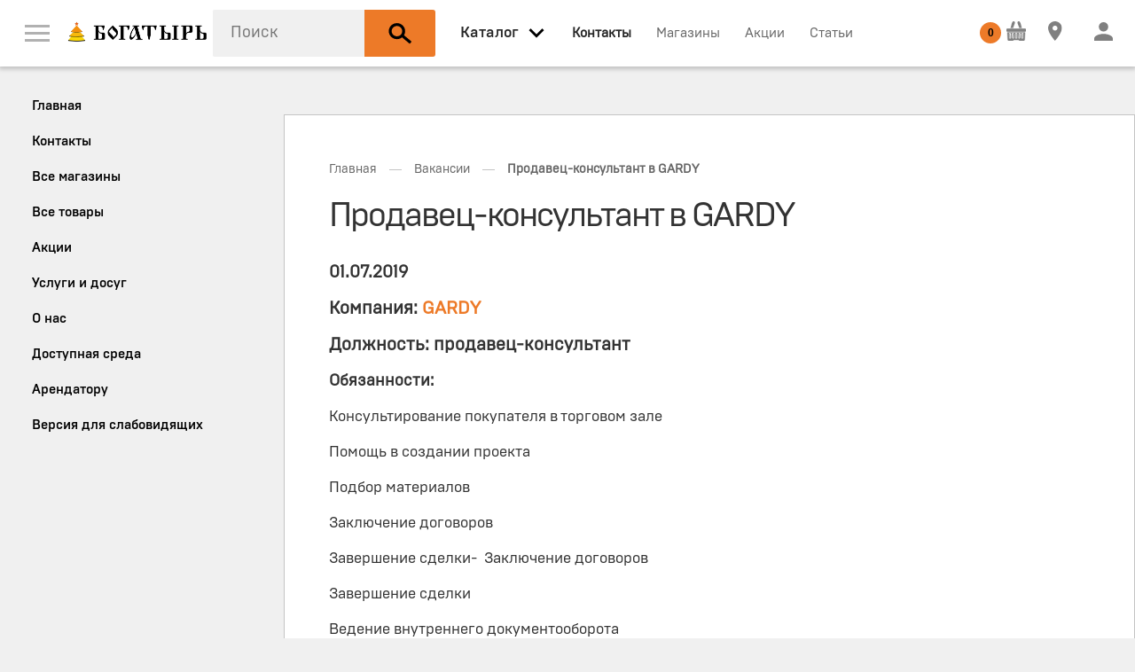

--- FILE ---
content_type: text/html; charset=UTF-8
request_url: https://bogatir.online/vakansii/prodavec_konsultant_
body_size: 13338
content:
<!DOCTYPE html>
<html xmlns="http://www.w3.org/1999/xhtml" lang="ru" xml:lang="ru">
<head>
  <base href="https://bogatir.online/" />
  <meta http-equiv="Content-Type" content="text/html; charset=utf-8" />
  <meta name="viewport" content="width=device-width, initial-scale=1" />
  <meta name="Generator" content="Limb3 by PHP5" />

  <meta name="yandex-verification" content="6621345d7684a37b" />
  <link rel="icon" href="https://bogatir.online/favicon.ico" type="image/x-icon" />
    
  <title>Продавец-консультант в GARDY | Официальный сайт мебельного центра Богатырь</title>
  


<meta name="keywords" content="" />
<meta name="description" content="" />

  
  
  <script type="text/javascript" src="js/modernizr.js"></script>

<link rel="stylesheet" type="text/css" href="css/normalize.css?v=108" />
<link rel="stylesheet" type="text/css" href="css/webflow.css?v=108" />
<link rel="stylesheet" type="text/css" href="css/akvilon.webflow.css?v=108" />
<link rel="stylesheet" type="text/css" href="css/jquery-ui,owl.carousel,min.css?v=108" />

<link rel="stylesheet" href="styles/tip-yellow,jquery.custom-scrollbar,jquery.mCustomScrollbar,nyroModal,jcf,main,pay,min.css?v=108" type="text/css" />
<link rel="stylesheet" href="css/all.css?v=108" type="text/css" />
 <!-- Mini or Not Style -->
  
  <script src='https://www.google.com/recaptcha/api.js'></script>

</head>

<body class=' easy_page '>
  <nav data-ix="load-fade" class="w-clearfix nav-bar">
    

    <a href="#" data-ix="show-menu" class="w-inline-block menu-button"><img alt="" height="19" src="images/menu.svg" class='menu-button-img' /></a>

    <a href="https://bogatir.online/" class="w-inline-block w-hidden-medium w-hidden-small w-hidden-tiny logo-akvilon"><img alt="" width="210" height="41" src="images/bogatir_NY_logo.png" /></a>

    <div data-delay="0" class="w-dropdown w-clearfix w-hidden-medium w-hidden-small w-hidden-tiny drop-logo">
      <div class="w-dropdown-toggle w-preserve-3d w-hidden-medium w-hidden-small w-hidden-tiny dropdown-toggle-logo"><img alt="" height="14" src="images/arrow_down.svg" /></div>
      <nav class="w-dropdown-list dropdown-logo">
        <a href="#" class="w-inline-block link-kontinent"><img alt="" height="50" src="images/kontinent_logo.svg" /></a>
      </nav>
    </div>

    <div id="search-block" data-blur="ok" class=" search">
  <form action="catalog/search" method="get" id="search_form" autocomplete="off">
    <input type="text" name="query_string" id="query_string" class="search-style" placeholder="Поиск" autocomplete="off" value="" />

    <button type="submit" class="w-inline-block search-button"><img alt="" height="25" src="images/search_icon.svg" class="icon-search" /></button>
  </form>
</div>

<div id="search-modal" class="w-clearfix search-block">
</div>


    <a data-blur='ok' data-open="menu-vse-tovari" href="catalog" data-ix="show-all-items" class="w-hidden-medium w-hidden-small w-hidden-tiny link-all-items link-nav _2"><span>Каталог</span></a>
<span data-blur='ok' data-open="menu-vse-tovari" data-ix="show-all-items" class="w-inline-block all-header w-hidden-main"><img alt="" width="35" src="images/arrow_down.svg" /></span>
<span class="w-inline-block search-button-small"><img alt="" height="25" src="images/search_icon.svg" class="icon-search" /></span>

<div id="menu-vse-tovari" class="menu-vse-tovari">

  <div>

  <div class="w-row">

    <div class="w-clearfix w-col w-col-3 w-col-stack catalog-block">
    <div class="flat-box">
        <div class="header-vse-tovari w-hidden-main">По комнате</div>
        <div class="w-form">
          <form action="catalog" id="room_form" name="room_form">
          
          <select class="select-style w-hidden-main w-select" data-name="room_id" id="room_id" name="room_id"><option value="2">Гостиная</option><option value="1">Кухня</option><option value="3">Спальня</option><option value="12">Системы хранения</option><option value="4">Детская</option><option value="5">Ванная комната</option><option value="11">Прихожая</option><option value="7">Офисная мебель</option><option value="8">Кабинет</option><option value="17">Посуда</option><option value="16">Техника</option><option value="13">Освещение</option><option value="10">Массажный кабинет</option><option value="15">Аксессуары и текстиль</option><option value="14">Фурнитура и отделочные материалы</option></select>
          </form>
        </div>

        <div class="header-vse-tovari w-hidden-medium w-hidden-small w-hidden-tiny">По комнате</div>
        
          <div class="w-clearfix w-hidden-medium w-hidden-small w-hidden-tiny">
          
            <span data-ix="gostinaja-show" data-id="2" class="link-vse-tovari link-vse-tovari-room noclick">Гостиная</span>
          
            <span data-ix="kuhnja-show" data-id="1" class="link-vse-tovari link-vse-tovari-room noclick">Кухня</span>
          
            <span data-ix="spalnja-show" data-id="3" class="link-vse-tovari link-vse-tovari-room noclick">Спальня</span>
          
            <span data-ix="sistemi_hranenija-show" data-id="12" class="link-vse-tovari link-vse-tovari-room noclick">Системы хранения</span>
          
            <span data-ix="detskaja-show" data-id="4" class="link-vse-tovari link-vse-tovari-room noclick">Детская</span>
          
            <span data-ix="vannaja_komnata-show" data-id="5" class="link-vse-tovari link-vse-tovari-room noclick">Ванная комната</span>
          
            <span data-ix="garderobnaja-show" data-id="11" class="link-vse-tovari link-vse-tovari-room noclick">Прихожая</span>
          
            <span data-ix="ofisnaja_mebel-show" data-id="7" class="link-vse-tovari link-vse-tovari-room noclick">Офисная мебель</span>
          
            <span data-ix="kabinet-show" data-id="8" class="link-vse-tovari link-vse-tovari-room noclick">Кабинет</span>
          
            <span data-ix="posuda-show" data-id="17" class="link-vse-tovari link-vse-tovari-room noclick">Посуда</span>
          
            <span data-ix="tehnika-show" data-id="16" class="link-vse-tovari link-vse-tovari-room noclick">Техника</span>
          
            <span data-ix="osveschenie-show" data-id="13" class="link-vse-tovari link-vse-tovari-room noclick">Освещение</span>
          
            <span data-ix="massazhnij_kabinet-show" data-id="10" class="link-vse-tovari link-vse-tovari-room noclick">Массажный кабинет</span>
          
            <span data-ix="aksessuari_i_tekstil-show" data-id="15" class="link-vse-tovari link-vse-tovari-room noclick">Аксессуары и текстиль</span>
          
            <span data-ix="furnitura-show" data-id="14" class="link-vse-tovari link-vse-tovari-room noclick">Фурнитура и отделочные материалы</span>
          
          </div>
        
    </div>
    <a class="button-all-catalog w-inline-block" data-ix="show-all-catalogue" href="#"><img alt="" height="12" src="images/menu.svg" />
      <div class="text-link-catalog">Весь каталог</div>
    </a>
    </div>


    <div class="w-col w-col-9 w-col-stack">

    
    
    <div class="w-clearfix menu-vse-tovari-item gostinaja-menu-vse-tovari">
      <div class="header-vse-tovari">Гостиная</div>

      
        
          <a class="w-inline-block block-preview-vse-tovari" href="https://bogatir.online/catalog/aksessuari_i_dekor/aksessuari_i_dekor">
            <img src='images/1x1.gif' data-src="media/categories/0/2/f3f18237e49724d9f2ec958e8d54d69e.jpg" alt='Аксессуары и декор' class='lazyload' />
            <div class="text-preview-vse-tovari">Аксессуары и декор</div>
          </a>
        
          <a class="w-inline-block block-preview-vse-tovari" href="https://bogatir.online/catalog/hranenie_i_porjadok/vitrini">
            <img src='images/1x1.gif' data-src="media/categories/b/2/91694ba0118b04c52f48b7c18eded43d.png" alt='Витрины и серванты' class='lazyload' />
            <div class="text-preview-vse-tovari">Витрины и серванты</div>
          </a>
        
          <a class="w-inline-block block-preview-vse-tovari" href="https://bogatir.online/catalog/aksessuari_i_dekor/dekorativnie_podushki">
            <img src='images/1x1.gif' data-src="media/categories/9/1/2feeea773bdb0f5d64f2bed127b39d6f.png" alt='Декоративные подушки' class='lazyload' />
            <div class="text-preview-vse-tovari">Декоративные подушки</div>
          </a>
        
          <a class="w-inline-block block-preview-vse-tovari" href="https://bogatir.online/catalog/divani_i_kresla/divani">
            <img src='images/1x1.gif' data-src="media/categories/a/5/f11b2eff344ee187d1a03e0acbf4780b.png" alt='Диваны' class='lazyload' />
            <div class="text-preview-vse-tovari">Диваны</div>
          </a>
        
          <a class="w-inline-block block-preview-vse-tovari" href="https://bogatir.online/catalog/stoli_i_stoliki/zhurnalnie_stoliki">
            <img src='images/1x1.gif' data-src="media/categories/e/d/237dbbbfc4c65334d489526a08ddf370.png" alt='Журнальные столики' class='lazyload' />
            <div class="text-preview-vse-tovari">Журнальные столики</div>
          </a>
        
          <a class="w-inline-block block-preview-vse-tovari" href="https://bogatir.online/catalog/zerkala/zerkala_interernie">
            <img src='images/1x1.gif' data-src="media/categories/0/0/09d80eaa4b52068407e2a418932503a0.jpg" alt='Зеркала интерьерные' class='lazyload' />
            <div class="text-preview-vse-tovari">Зеркала интерьерные</div>
          </a>
        
          <a class="w-inline-block block-preview-vse-tovari" href="https://bogatir.online/catalog/divani_i_kresla/kresla">
            <img src='images/1x1.gif' data-src="media/categories/8/6/c7ca5a60ac2e1f2885147afb5e315379.png" alt='Кресла' class='lazyload' />
            <div class="text-preview-vse-tovari">Кресла</div>
          </a>
        
          <a class="w-inline-block block-preview-vse-tovari" href="https://bogatir.online/catalog/hranenie_i_porjadok/modulnie_shkafi">
            <img src='images/1x1.gif' data-src="media/categories/2/6/13cf7e16a313f7b73658e4cf4dea5866.png" alt='Модульные системы' class='lazyload' />
            <div class="text-preview-vse-tovari">Модульные системы</div>
          </a>
        
          <a class="w-inline-block block-preview-vse-tovari" href="https://bogatir.online/catalog/svet/podsvetka">
            <img src='images/1x1.gif' data-src="media/categories/f/2/2466f29577dfcb1338e6a74ad52cff73.jpg" alt='Подсветка' class='lazyload' />
            <div class="text-preview-vse-tovari">Подсветка</div>
          </a>
        
          <a class="w-inline-block block-preview-vse-tovari" href="https://bogatir.online/catalog/hranenie_i_porjadok/raspashnie_shkafi">
            <img src='images/1x1.gif' data-src="media/categories/4/5/fec5899c7dfa53afb94f1b2a15b9e533.png" alt='Распашные шкафы' class='lazyload' />
            <div class="text-preview-vse-tovari">Распашные шкафы</div>
          </a>
        
          <a class="w-inline-block block-preview-vse-tovari" href="https://bogatir.online/catalog/hranenie_i_porjadok/stellazhi">
            <img src='images/1x1.gif' data-src="media/categories/9/9/5e80aeb115179d343aabfba8b1c21999.jpg" alt='Стеллажи' class='lazyload' />
            <div class="text-preview-vse-tovari">Стеллажи</div>
          </a>
        
          <a class="w-inline-block block-preview-vse-tovari" href="https://bogatir.online/catalog/stoli_i_stoliki/stoli">
            <img src='images/1x1.gif' data-src="media/categories/3/2/b832e6ed278829ba063f99cc7d4f030f.png" alt='Столы и обеденные группы' class='lazyload' />
            <div class="text-preview-vse-tovari">Столы и обеденные группы</div>
          </a>
        
          <a class="w-inline-block block-preview-vse-tovari" href="https://bogatir.online/catalog/hranenie_i_porjadok/tv_tumbi">
            <img src='images/1x1.gif' data-src="media/categories/7/b/f14210b22f4e0db83e08922a55fb70e6.png" alt='ТВ-тумбы' class='lazyload' />
            <div class="text-preview-vse-tovari">ТВ-тумбы</div>
          </a>
        
      
    </div>
    
    <div class="w-clearfix menu-vse-tovari-item kuhnja-menu-vse-tovari">
      <div class="header-vse-tovari">Кухня</div>

      
        
          <a class="w-inline-block block-preview-vse-tovari" href="https://bogatir.online/catalog/aksessuari_i_dekor/aksessuari_i_dekor">
            <img src='images/1x1.gif' data-src="media/categories/0/2/f3f18237e49724d9f2ec958e8d54d69e.jpg" alt='Аксессуары и декор' class='lazyload' />
            <div class="text-preview-vse-tovari">Аксессуары и декор</div>
          </a>
        
          <a class="w-inline-block block-preview-vse-tovari" href="https://bogatir.online/catalog/tehnika_dlja_doma/varochnie_paneli">
            <img src='images/1x1.gif' data-src="media/categories/0/8/d71b237724326b951501bf18465b3a62.png" alt='Варочные панели' class='lazyload' />
            <div class="text-preview-vse-tovari">Варочные панели</div>
          </a>
        
          <a class="w-inline-block block-preview-vse-tovari" href="https://bogatir.online/catalog/tehnika_dlja_doma/vinnie_shkafi">
            <img src='images/1x1.gif' data-src="media/categories/a/c/1e1aa6082a1e342f0c12025fae9bf2fe.png" alt='Винные шкафы' class='lazyload' />
            <div class="text-preview-vse-tovari">Винные шкафы</div>
          </a>
        
          <a class="w-inline-block block-preview-vse-tovari" href="https://bogatir.online/catalog/tehnika_dlja_doma/vitjazhki">
            <img src='images/1x1.gif' data-src="media/categories/b/c/ab175d81b4bce61dc3c12811b5c65ba6.png" alt='Вытяжки' class='lazyload' />
            <div class="text-preview-vse-tovari">Вытяжки</div>
          </a>
        
          <a class="w-inline-block block-preview-vse-tovari" href="https://bogatir.online/catalog/aksessuari_i_dekor/dekorativnie_podushki">
            <img src='images/1x1.gif' data-src="media/categories/9/1/2feeea773bdb0f5d64f2bed127b39d6f.png" alt='Декоративные подушки' class='lazyload' />
            <div class="text-preview-vse-tovari">Декоративные подушки</div>
          </a>
        
          <a class="w-inline-block block-preview-vse-tovari" href="https://bogatir.online/catalog/tehnika_dlja_doma/duhovie_shkafi">
            <img src='images/1x1.gif' data-src="media/categories/9/7/de7edcf309c371f9b75720cd3952cccf.png" alt='Духовые шкафы' class='lazyload' />
            <div class="text-preview-vse-tovari">Духовые шкафы</div>
          </a>
        
          <a class="w-inline-block block-preview-vse-tovari" href="https://bogatir.online/catalog/tehnika_dlja_doma/izmelchiteli">
            <img src='images/1x1.gif' data-src="media/categories/8/9/36388b65171462bd60711f896f01ff44.png" alt='Измельчители' class='lazyload' />
            <div class="text-preview-vse-tovari">Измельчители</div>
          </a>
        
          <a class="w-inline-block block-preview-vse-tovari" href="https://bogatir.online/catalog/tehnika_dlja_doma/kofemashini">
            <img src='images/1x1.gif' data-src="media/categories/7/b/cfc53d50cfa5fbd25c1dab67483f6532.png" alt='Кофемашины' class='lazyload' />
            <div class="text-preview-vse-tovari">Кофемашины</div>
          </a>
        
          <a class="w-inline-block block-preview-vse-tovari" href="https://bogatir.online/catalog/santehnicheskoe_oborudovanie/kuhonnie_mojki">
            <img src='images/1x1.gif' data-src="media/categories/4/7/8ddba9f12bb35a4974f0c8142dc88f71.jpg" alt='Кухонные мойки' class='lazyload' />
            <div class="text-preview-vse-tovari">Кухонные мойки</div>
          </a>
        
          <a class="w-inline-block block-preview-vse-tovari" href="https://bogatir.online/catalog/tehnika_dlja_doma/mikrovolnovie_pechi">
            <img src='images/1x1.gif' data-src="media/categories/9/b/c94b307315678cb9afd1a0224d236a04.png" alt='Микроволновые печи' class='lazyload' />
            <div class="text-preview-vse-tovari">Микроволновые печи</div>
          </a>
        
          <a class="w-inline-block block-preview-vse-tovari" href="https://bogatir.online/catalog/tehnika_dlja_doma/parovarki">
            <img src='images/1x1.gif' data-src="media/categories/6/1/d30851c64f0ab4b105d6529515375003.png" alt='Пароварки' class='lazyload' />
            <div class="text-preview-vse-tovari">Пароварки</div>
          </a>
        
          <a class="w-inline-block block-preview-vse-tovari" href="https://bogatir.online/catalog/tehnika_dlja_doma/posudomoechnie_mashini">
            <img src='images/1x1.gif' data-src="media/categories/d/6/e111bc476de9ec7fedf01644f0915a46.png" alt='Посудомоечные машины' class='lazyload' />
            <div class="text-preview-vse-tovari">Посудомоечные машины</div>
          </a>
        
          <a class="w-inline-block block-preview-vse-tovari" href="https://bogatir.online/catalog/santehnicheskoe_oborudovanie/smesiteli">
            <img src='images/1x1.gif' data-src="media/categories/8/7/956e5ae06fdcdf07b9afb4be947650e9.jpg" alt='Смесители' class='lazyload' />
            <div class="text-preview-vse-tovari">Смесители</div>
          </a>
        
          <a class="w-inline-block block-preview-vse-tovari" href="https://bogatir.online/catalog/stoli_i_stoliki/stoli">
            <img src='images/1x1.gif' data-src="media/categories/3/2/b832e6ed278829ba063f99cc7d4f030f.png" alt='Столы и обеденные группы' class='lazyload' />
            <div class="text-preview-vse-tovari">Столы и обеденные группы</div>
          </a>
        
          <a class="w-inline-block block-preview-vse-tovari" href="https://bogatir.online/catalog/tehnika_dlja_doma/holodilniki">
            <img src='images/1x1.gif' data-src="media/categories/2/2/f96465b1981862cb5c2d089adf1f0851.png" alt='Холодильники' class='lazyload' />
            <div class="text-preview-vse-tovari">Холодильники</div>
          </a>
        
      
    </div>
    
    <div class="w-clearfix menu-vse-tovari-item spalnja-menu-vse-tovari">
      <div class="header-vse-tovari">Спальня</div>

      
        
          <a class="w-inline-block block-preview-vse-tovari" href="https://bogatir.online/catalog/aksessuari_i_dekor/aksessuari_i_dekor">
            <img src='images/1x1.gif' data-src="media/categories/0/2/f3f18237e49724d9f2ec958e8d54d69e.jpg" alt='Аксессуары и декор' class='lazyload' />
            <div class="text-preview-vse-tovari">Аксессуары и декор</div>
          </a>
        
          <a class="w-inline-block block-preview-vse-tovari" href="https://bogatir.online/catalog/aksessuari_i_dekor/dekorativnie_podushki">
            <img src='images/1x1.gif' data-src="media/categories/9/1/2feeea773bdb0f5d64f2bed127b39d6f.png" alt='Декоративные подушки' class='lazyload' />
            <div class="text-preview-vse-tovari">Декоративные подушки</div>
          </a>
        
          <a class="w-inline-block block-preview-vse-tovari" href="https://bogatir.online/catalog/stoli_i_stoliki/zhurnalnie_stoliki">
            <img src='images/1x1.gif' data-src="media/categories/e/d/237dbbbfc4c65334d489526a08ddf370.png" alt='Журнальные столики' class='lazyload' />
            <div class="text-preview-vse-tovari">Журнальные столики</div>
          </a>
        
          <a class="w-inline-block block-preview-vse-tovari" href="https://bogatir.online/catalog/krovati_i_matrasi/izgolovja">
            <img src='images/1x1.gif' data-src="media/categories/4/0/adce158d424eb62f07e338891848f33b.png" alt='Изголовья' class='lazyload' />
            <div class="text-preview-vse-tovari">Изголовья</div>
          </a>
        
          <a class="w-inline-block block-preview-vse-tovari" href="https://bogatir.online/catalog/hranenie_i_porjadok/komodi_i_tumbi">
            <img src='images/1x1.gif' data-src="media/categories/8/c/99d2e34b204aa1708c250542d108af90.png" alt='Комоды' class='lazyload' />
            <div class="text-preview-vse-tovari">Комоды</div>
          </a>
        
          <a class="w-inline-block block-preview-vse-tovari" href="https://bogatir.online/catalog/krovati_i_matrasi/krovati">
            <img src='images/1x1.gif' data-src="media/categories/0/4/b3c2cacc0cbfb70ddc40c0f32cbdfde7.jpg" alt='Кровати' class='lazyload' />
            <div class="text-preview-vse-tovari">Кровати</div>
          </a>
        
          <a class="w-inline-block block-preview-vse-tovari" href="https://bogatir.online/catalog/svet/podsvetka">
            <img src='images/1x1.gif' data-src="media/categories/f/2/2466f29577dfcb1338e6a74ad52cff73.jpg" alt='Подсветка' class='lazyload' />
            <div class="text-preview-vse-tovari">Подсветка</div>
          </a>
        
          <a class="w-inline-block block-preview-vse-tovari" href="https://bogatir.online/catalog/hranenie_i_porjadok/raspashnie_shkafi">
            <img src='images/1x1.gif' data-src="media/categories/4/5/fec5899c7dfa53afb94f1b2a15b9e533.png" alt='Распашные шкафы' class='lazyload' />
            <div class="text-preview-vse-tovari">Распашные шкафы</div>
          </a>
        
          <a class="w-inline-block block-preview-vse-tovari" href="https://bogatir.online/catalog/krovati_i_matrasi/spalnie_garnituri">
            <img src='images/1x1.gif' data-src="media/categories/e/4/811d077cf2399ae73a851723fb872a11.jpg" alt='Спальные гарнитуры' class='lazyload' />
            <div class="text-preview-vse-tovari">Спальные гарнитуры</div>
          </a>
        
          <a class="w-inline-block block-preview-vse-tovari" href="https://bogatir.online/catalog/krovati_i_matrasi/tahti">
            <img src='images/1x1.gif' data-src="media/categories/2/8/83d623488502cbaa090be3b98f49d06b.png" alt='Тахты' class='lazyload' />
            <div class="text-preview-vse-tovari">Тахты</div>
          </a>
        
      
    </div>
    
    <div class="w-clearfix menu-vse-tovari-item sistemi_hranenija-menu-vse-tovari">
      <div class="header-vse-tovari">Системы хранения</div>

      
        
          <a class="w-inline-block block-preview-vse-tovari" href="https://bogatir.online/catalog/hranenie_i_porjadok/veshalki">
            <img src='images/1x1.gif' data-src="media/categories/f/0/0da29171fb93e5e1e645e95c8704cd05.png" alt='Вешалки' class='lazyload' />
            <div class="text-preview-vse-tovari">Вешалки</div>
          </a>
        
          <a class="w-inline-block block-preview-vse-tovari" href="https://bogatir.online/catalog/hranenie_i_porjadok/vitrini">
            <img src='images/1x1.gif' data-src="media/categories/b/2/91694ba0118b04c52f48b7c18eded43d.png" alt='Витрины и серванты' class='lazyload' />
            <div class="text-preview-vse-tovari">Витрины и серванты</div>
          </a>
        
          <a class="w-inline-block block-preview-vse-tovari" href="https://bogatir.online/catalog/hranenie_i_porjadok/kabineti">
            <img src='images/1x1.gif' data-src="media/categories/3/1/8c89d6882221ebe0e08441cf7bc25144.png" alt='Кабинеты' class='lazyload' />
            <div class="text-preview-vse-tovari">Кабинеты</div>
          </a>
        
          <a class="w-inline-block block-preview-vse-tovari" href="https://bogatir.online/catalog/hranenie_i_porjadok/komodi_i_tumbi">
            <img src='images/1x1.gif' data-src="media/categories/8/c/99d2e34b204aa1708c250542d108af90.png" alt='Комоды' class='lazyload' />
            <div class="text-preview-vse-tovari">Комоды</div>
          </a>
        
          <a class="w-inline-block block-preview-vse-tovari" href="https://bogatir.online/catalog/hranenie_i_porjadok/korzini">
            <img src='images/1x1.gif' data-src="media/categories/9/f/39c109d03ba7e3f9ee6fc97a54f34322.png" alt='Корзины и органайзеры' class='lazyload' />
            <div class="text-preview-vse-tovari">Корзины и органайзеры</div>
          </a>
        
          <a class="w-inline-block block-preview-vse-tovari" href="https://bogatir.online/catalog/hranenie_i_porjadok/modulnie_shkafi">
            <img src='images/1x1.gif' data-src="media/categories/2/6/13cf7e16a313f7b73658e4cf4dea5866.png" alt='Модульные системы' class='lazyload' />
            <div class="text-preview-vse-tovari">Модульные системы</div>
          </a>
        
          <a class="w-inline-block block-preview-vse-tovari" href="https://bogatir.online/catalog/hranenie_i_porjadok/polki">
            <img src='images/1x1.gif' data-src="media/categories/8/2/00fb1b133d6a5b6aeb958bf612ef4c2a.png" alt='Полки' class='lazyload' />
            <div class="text-preview-vse-tovari">Полки</div>
          </a>
        
          <a class="w-inline-block block-preview-vse-tovari" href="https://bogatir.online/catalog/hranenie_i_porjadok/modulnie_prihozhie">
            <img src='images/1x1.gif' data-src="media/categories/1/4/6b1930afda73f9207a50682fdbac0e8a.png" alt='Прихожие' class='lazyload' />
            <div class="text-preview-vse-tovari">Прихожие</div>
          </a>
        
          <a class="w-inline-block block-preview-vse-tovari" href="https://bogatir.online/catalog/hranenie_i_porjadok/raspashnie_shkafi">
            <img src='images/1x1.gif' data-src="media/categories/4/5/fec5899c7dfa53afb94f1b2a15b9e533.png" alt='Распашные шкафы' class='lazyload' />
            <div class="text-preview-vse-tovari">Распашные шкафы</div>
          </a>
        
          <a class="w-inline-block block-preview-vse-tovari" href="https://bogatir.online/catalog/hranenie_i_porjadok/stellazhi">
            <img src='images/1x1.gif' data-src="media/categories/9/9/5e80aeb115179d343aabfba8b1c21999.jpg" alt='Стеллажи' class='lazyload' />
            <div class="text-preview-vse-tovari">Стеллажи</div>
          </a>
        
          <a class="w-inline-block block-preview-vse-tovari" href="https://bogatir.online/catalog/hranenie_i_porjadok/prikrovatnie_tumbi">
            <img src='images/1x1.gif' data-src="media/categories/b/9/dab254a758b08e16010176c25325798d.png" alt='Тумбы' class='lazyload' />
            <div class="text-preview-vse-tovari">Тумбы</div>
          </a>
        
          <a class="w-inline-block block-preview-vse-tovari" href="https://bogatir.online/catalog/hranenie_i_porjadok/shkafi__podvesnie">
            <img src='images/1x1.gif' data-src="media/categories/7/7/04b63678d0629d786814ef96e732fc44.png" alt='Шкафы  подвесные' class='lazyload' />
            <div class="text-preview-vse-tovari">Шкафы  подвесные</div>
          </a>
        
          <a class="w-inline-block block-preview-vse-tovari" href="https://bogatir.online/catalog/hranenie_i_porjadok/shkafi_dlja_vina">
            <img src='images/1x1.gif' data-src="media/categories/2/4/9c687ca636191717fe94db38f49cd8be.png" alt='Шкафы для вина' class='lazyload' />
            <div class="text-preview-vse-tovari">Шкафы для вина</div>
          </a>
        
      
    </div>
    
    <div class="w-clearfix menu-vse-tovari-item detskaja-menu-vse-tovari">
      <div class="header-vse-tovari">Детская</div>

      
        
          <a class="w-inline-block block-preview-vse-tovari" href="https://bogatir.online/catalog/detskie/krovati_detskie">
            <img src='images/1x1.gif' data-src="media/categories/3/3/dd108b0c80f99ed6a50ed8c2bafd6949.jpg" alt='Детские кровати' class='lazyload' />
            <div class="text-preview-vse-tovari">Детские кровати</div>
          </a>
        
          <a class="w-inline-block block-preview-vse-tovari" href="https://bogatir.online/catalog/hranenie_i_porjadok/komodi_i_tumbi">
            <img src='images/1x1.gif' data-src="media/categories/8/c/99d2e34b204aa1708c250542d108af90.png" alt='Комоды' class='lazyload' />
            <div class="text-preview-vse-tovari">Комоды</div>
          </a>
        
          <a class="w-inline-block block-preview-vse-tovari" href="https://bogatir.online/catalog/detskie/modulnaja_detskaja_mebel">
            <img src='images/1x1.gif' data-src="media/categories/2/a/b43cb3f91fcaabfa94c906549951d93d.png" alt='Модульная детская мебель' class='lazyload' />
            <div class="text-preview-vse-tovari">Модульная детская мебель</div>
          </a>
        
          <a class="w-inline-block block-preview-vse-tovari" href="https://bogatir.online/catalog/detskie/cherdaki">
            <img src='images/1x1.gif' data-src="media/categories/3/9/d1e70de64b25568530250b46cc10442f.jpg" alt='Чердаки' class='lazyload' />
            <div class="text-preview-vse-tovari">Чердаки</div>
          </a>
        
      
    </div>
    
    <div class="w-clearfix menu-vse-tovari-item vannaja_komnata-menu-vse-tovari">
      <div class="header-vse-tovari">Ванная комната</div>

      
        
          <a class="w-inline-block block-preview-vse-tovari" href="https://bogatir.online/catalog/santehnicheskoe_oborudovanie/smesiteli">
            <img src='images/1x1.gif' data-src="media/categories/8/7/956e5ae06fdcdf07b9afb4be947650e9.jpg" alt='Смесители' class='lazyload' />
            <div class="text-preview-vse-tovari">Смесители</div>
          </a>
        
          <a class="w-inline-block block-preview-vse-tovari" href="https://bogatir.online/catalog/hranenie_i_porjadok/shkafi__podvesnie">
            <img src='images/1x1.gif' data-src="media/categories/7/7/04b63678d0629d786814ef96e732fc44.png" alt='Шкафы  подвесные' class='lazyload' />
            <div class="text-preview-vse-tovari">Шкафы  подвесные</div>
          </a>
        
      
    </div>
    
    <div class="w-clearfix menu-vse-tovari-item garderobnaja-menu-vse-tovari">
      <div class="header-vse-tovari">Прихожая</div>

      
        
          <a class="w-inline-block block-preview-vse-tovari" href="https://bogatir.online/catalog/hranenie_i_porjadok/veshalki">
            <img src='images/1x1.gif' data-src="media/categories/f/0/0da29171fb93e5e1e645e95c8704cd05.png" alt='Вешалки' class='lazyload' />
            <div class="text-preview-vse-tovari">Вешалки</div>
          </a>
        
          <a class="w-inline-block block-preview-vse-tovari" href="https://bogatir.online/catalog/hranenie_i_porjadok/modulnie_prihozhie">
            <img src='images/1x1.gif' data-src="media/categories/1/4/6b1930afda73f9207a50682fdbac0e8a.png" alt='Прихожие' class='lazyload' />
            <div class="text-preview-vse-tovari">Прихожие</div>
          </a>
        
      
    </div>
    
    <div class="w-clearfix menu-vse-tovari-item ofisnaja_mebel-menu-vse-tovari">
      <div class="header-vse-tovari">Офисная мебель</div>

      
        
          <a class="w-inline-block block-preview-vse-tovari" href="https://bogatir.online/catalog/stoli_i_stoliki/zhurnalnie_stoliki">
            <img src='images/1x1.gif' data-src="media/categories/e/d/237dbbbfc4c65334d489526a08ddf370.png" alt='Журнальные столики' class='lazyload' />
            <div class="text-preview-vse-tovari">Журнальные столики</div>
          </a>
        
          <a class="w-inline-block block-preview-vse-tovari" href="https://bogatir.online/catalog/hranenie_i_porjadok/kabineti">
            <img src='images/1x1.gif' data-src="media/categories/3/1/8c89d6882221ebe0e08441cf7bc25144.png" alt='Кабинеты' class='lazyload' />
            <div class="text-preview-vse-tovari">Кабинеты</div>
          </a>
        
          <a class="w-inline-block block-preview-vse-tovari" href="https://bogatir.online/catalog/stoli_i_stoliki/kompjuternie_stoli">
            <img src='images/1x1.gif' data-src="media/categories/2/a/e2e3a0262da2c4dfdbc60e4aaa7dc48b.png" alt='Компьютерные и письменные столы' class='lazyload' />
            <div class="text-preview-vse-tovari">Компьютерные и письменные столы</div>
          </a>
        
          <a class="w-inline-block block-preview-vse-tovari" href="https://bogatir.online/catalog/divani_i_kresla/ofisnie_kresla">
            <img src='images/1x1.gif' data-src="media/categories/f/0/51ccec520415e438d7989612c0ec4727.png" alt='Компьютерные кресла' class='lazyload' />
            <div class="text-preview-vse-tovari">Компьютерные кресла</div>
          </a>
        
          <a class="w-inline-block block-preview-vse-tovari" href="https://bogatir.online/catalog/hranenie_i_porjadok/stellazhi">
            <img src='images/1x1.gif' data-src="media/categories/9/9/5e80aeb115179d343aabfba8b1c21999.jpg" alt='Стеллажи' class='lazyload' />
            <div class="text-preview-vse-tovari">Стеллажи</div>
          </a>
        
      
    </div>
    
    <div class="w-clearfix menu-vse-tovari-item kabinet-menu-vse-tovari">
      <div class="header-vse-tovari">Кабинет</div>

      
        
          <a class="w-inline-block block-preview-vse-tovari" href="https://bogatir.online/catalog/hranenie_i_porjadok/kabineti">
            <img src='images/1x1.gif' data-src="media/categories/3/1/8c89d6882221ebe0e08441cf7bc25144.png" alt='Кабинеты' class='lazyload' />
            <div class="text-preview-vse-tovari">Кабинеты</div>
          </a>
        
          <a class="w-inline-block block-preview-vse-tovari" href="https://bogatir.online/catalog/stoli_i_stoliki/kompjuternie_stoli">
            <img src='images/1x1.gif' data-src="media/categories/2/a/e2e3a0262da2c4dfdbc60e4aaa7dc48b.png" alt='Компьютерные и письменные столы' class='lazyload' />
            <div class="text-preview-vse-tovari">Компьютерные и письменные столы</div>
          </a>
        
          <a class="w-inline-block block-preview-vse-tovari" href="https://bogatir.online/catalog/divani_i_kresla/kresla">
            <img src='images/1x1.gif' data-src="media/categories/8/6/c7ca5a60ac2e1f2885147afb5e315379.png" alt='Кресла' class='lazyload' />
            <div class="text-preview-vse-tovari">Кресла</div>
          </a>
        
          <a class="w-inline-block block-preview-vse-tovari" href="https://bogatir.online/catalog/hranenie_i_porjadok/stellazhi">
            <img src='images/1x1.gif' data-src="media/categories/9/9/5e80aeb115179d343aabfba8b1c21999.jpg" alt='Стеллажи' class='lazyload' />
            <div class="text-preview-vse-tovari">Стеллажи</div>
          </a>
        
          <a class="w-inline-block block-preview-vse-tovari" href="https://bogatir.online/catalog/stoli_i_stoliki/stoli">
            <img src='images/1x1.gif' data-src="media/categories/3/2/b832e6ed278829ba063f99cc7d4f030f.png" alt='Столы и обеденные группы' class='lazyload' />
            <div class="text-preview-vse-tovari">Столы и обеденные группы</div>
          </a>
        
      
    </div>
    
    <div class="w-clearfix menu-vse-tovari-item posuda-menu-vse-tovari">
      <div class="header-vse-tovari">Посуда</div>

      
        
          <a class="w-inline-block block-preview-vse-tovari" href="https://bogatir.online/catalog/posuda/kazani__voki">
            <img src='images/1x1.gif' data-src="media/categories/2/9/6a95c5b467c61a37974cc0a3c1387fd0.png" alt='Казаны, воки' class='lazyload' />
            <div class="text-preview-vse-tovari">Казаны, воки</div>
          </a>
        
          <a class="w-inline-block block-preview-vse-tovari" href="https://bogatir.online/catalog/posuda/kastrjuli">
            <img src='images/1x1.gif' data-src="media/categories/d/b/732b49e98dcaf4a841cd198ba9203c10.png" alt='Кастрюли' class='lazyload' />
            <div class="text-preview-vse-tovari">Кастрюли</div>
          </a>
        
          <a class="w-inline-block block-preview-vse-tovari" href="https://bogatir.online/catalog/posuda/kuhonnie_nozhi">
            <img src='images/1x1.gif' data-src="media/categories/d/f/3a107b48fd747fd1d9bb17f1a1a2c7c2.png" alt='Кухонные ножи' class='lazyload' />
            <div class="text-preview-vse-tovari">Кухонные ножи</div>
          </a>
        
          <a class="w-inline-block block-preview-vse-tovari" href="https://bogatir.online/catalog/posuda/miski">
            <img src='images/1x1.gif' data-src="media/categories/6/e/fc256b0e26160348560886e2eed0c18e.png" alt='Миски' class='lazyload' />
            <div class="text-preview-vse-tovari">Миски</div>
          </a>
        
          <a class="w-inline-block block-preview-vse-tovari" href="https://bogatir.online/catalog/posuda/posuda">
            <img src='images/1x1.gif' data-src="media/categories/4/8/92ec8f2ea9968f05fe3703811d5e55f9.png" alt='Посуда' class='lazyload' />
            <div class="text-preview-vse-tovari">Посуда</div>
          </a>
        
          <a class="w-inline-block block-preview-vse-tovari" href="https://bogatir.online/catalog/posuda/dlja_zapekanija">
            <img src='images/1x1.gif' data-src="media/categories/7/2/3338e3015c4dfa92943019500cbb5347.png" alt='Посуда для запекания' class='lazyload' />
            <div class="text-preview-vse-tovari">Посуда для запекания</div>
          </a>
        
          <a class="w-inline-block block-preview-vse-tovari" href="https://bogatir.online/catalog/posuda/razdelochnie_doski">
            <img src='images/1x1.gif' data-src="media/categories/5/c/dd7395b5c2e73669b6c287c78941b0b9.png" alt='Разделочные доски' class='lazyload' />
            <div class="text-preview-vse-tovari">Разделочные доски</div>
          </a>
        
          <a class="w-inline-block block-preview-vse-tovari" href="https://bogatir.online/catalog/posuda/skovorodi">
            <img src='images/1x1.gif' data-src="media/categories/5/a/015a0b64eaef4f0a04a833dec7202714.png" alt='Сковороды, сотейники' class='lazyload' />
            <div class="text-preview-vse-tovari">Сковороды, сотейники</div>
          </a>
        
          <a class="w-inline-block block-preview-vse-tovari" href="https://bogatir.online/catalog/posuda/stolovie_pribori">
            <img src='images/1x1.gif' data-src="media/categories/0/f/45c171fee037a9bdd37dddfd1350baf3.png" alt='Столовые приборы' class='lazyload' />
            <div class="text-preview-vse-tovari">Столовые приборы</div>
          </a>
        
      
    </div>
    
    <div class="w-clearfix menu-vse-tovari-item tehnika-menu-vse-tovari">
      <div class="header-vse-tovari">Техника</div>

      
        
          <a class="w-inline-block block-preview-vse-tovari" href="https://bogatir.online/catalog/tehnika_dlja_doma/varochnie_paneli">
            <img src='images/1x1.gif' data-src="media/categories/0/8/d71b237724326b951501bf18465b3a62.png" alt='Варочные панели' class='lazyload' />
            <div class="text-preview-vse-tovari">Варочные панели</div>
          </a>
        
          <a class="w-inline-block block-preview-vse-tovari" href="https://bogatir.online/catalog/tehnika_dlja_doma/vinnie_shkafi">
            <img src='images/1x1.gif' data-src="media/categories/a/c/1e1aa6082a1e342f0c12025fae9bf2fe.png" alt='Винные шкафы' class='lazyload' />
            <div class="text-preview-vse-tovari">Винные шкафы</div>
          </a>
        
          <a class="w-inline-block block-preview-vse-tovari" href="https://bogatir.online/catalog/tehnika_dlja_doma/vitjazhki">
            <img src='images/1x1.gif' data-src="media/categories/b/c/ab175d81b4bce61dc3c12811b5c65ba6.png" alt='Вытяжки' class='lazyload' />
            <div class="text-preview-vse-tovari">Вытяжки</div>
          </a>
        
          <a class="w-inline-block block-preview-vse-tovari" href="https://bogatir.online/catalog/tehnika_dlja_doma/duhovie_shkafi">
            <img src='images/1x1.gif' data-src="media/categories/9/7/de7edcf309c371f9b75720cd3952cccf.png" alt='Духовые шкафы' class='lazyload' />
            <div class="text-preview-vse-tovari">Духовые шкафы</div>
          </a>
        
          <a class="w-inline-block block-preview-vse-tovari" href="https://bogatir.online/catalog/tehnika_dlja_doma/izmelchiteli">
            <img src='images/1x1.gif' data-src="media/categories/8/9/36388b65171462bd60711f896f01ff44.png" alt='Измельчители' class='lazyload' />
            <div class="text-preview-vse-tovari">Измельчители</div>
          </a>
        
          <a class="w-inline-block block-preview-vse-tovari" href="https://bogatir.online/catalog/tehnika_dlja_doma/kofemashini">
            <img src='images/1x1.gif' data-src="media/categories/7/b/cfc53d50cfa5fbd25c1dab67483f6532.png" alt='Кофемашины' class='lazyload' />
            <div class="text-preview-vse-tovari">Кофемашины</div>
          </a>
        
          <a class="w-inline-block block-preview-vse-tovari" href="https://bogatir.online/catalog/tehnika_dlja_doma/mikrovolnovie_pechi">
            <img src='images/1x1.gif' data-src="media/categories/9/b/c94b307315678cb9afd1a0224d236a04.png" alt='Микроволновые печи' class='lazyload' />
            <div class="text-preview-vse-tovari">Микроволновые печи</div>
          </a>
        
          <a class="w-inline-block block-preview-vse-tovari" href="https://bogatir.online/catalog/tehnika_dlja_doma/parovarki">
            <img src='images/1x1.gif' data-src="media/categories/6/1/d30851c64f0ab4b105d6529515375003.png" alt='Пароварки' class='lazyload' />
            <div class="text-preview-vse-tovari">Пароварки</div>
          </a>
        
          <a class="w-inline-block block-preview-vse-tovari" href="https://bogatir.online/catalog/tehnika_dlja_doma/posudomoechnie_mashini">
            <img src='images/1x1.gif' data-src="media/categories/d/6/e111bc476de9ec7fedf01644f0915a46.png" alt='Посудомоечные машины' class='lazyload' />
            <div class="text-preview-vse-tovari">Посудомоечные машины</div>
          </a>
        
          <a class="w-inline-block block-preview-vse-tovari" href="https://bogatir.online/catalog/tehnika_dlja_doma/bytovaya_tehnika">
            <img src='images/1x1.gif' data-src="media/categories/6/1/998d70b4942cef30de238b23156fdf0b.jpg" alt='Прочая бытовая техника' class='lazyload' />
            <div class="text-preview-vse-tovari">Прочая бытовая техника</div>
          </a>
        
          <a class="w-inline-block block-preview-vse-tovari" href="https://bogatir.online/catalog/tehnika_dlja_doma/pilesosi">
            <img src='images/1x1.gif' data-src="media/categories/1/1/68a57b7d4ef52751441782763e9ff337.png" alt='Пылесосы' class='lazyload' />
            <div class="text-preview-vse-tovari">Пылесосы</div>
          </a>
        
          <a class="w-inline-block block-preview-vse-tovari" href="https://bogatir.online/catalog/tehnika_dlja_doma/holodilniki">
            <img src='images/1x1.gif' data-src="media/categories/2/2/f96465b1981862cb5c2d089adf1f0851.png" alt='Холодильники' class='lazyload' />
            <div class="text-preview-vse-tovari">Холодильники</div>
          </a>
        
          <a class="w-inline-block block-preview-vse-tovari" href="https://bogatir.online/catalog/tehnika_dlja_doma/chajniki">
            <img src='images/1x1.gif' data-src="media/categories/9/9/a3ee404e0ffe17d70df7313728b80e05.png" alt='Чайники' class='lazyload' />
            <div class="text-preview-vse-tovari">Чайники</div>
          </a>
        
      
    </div>
    
    <div class="w-clearfix menu-vse-tovari-item osveschenie-menu-vse-tovari">
      <div class="header-vse-tovari">Освещение</div>

      
        
          <a class="w-inline-block block-preview-vse-tovari" href="https://bogatir.online/catalog/svet/lmpy">
            <img src='images/1x1.gif' data-src="media/categories/4/d/1456b64a6af573e3b163a6261b773e72.jpg" alt='Аксессуары и комплектующие' class='lazyload' />
            <div class="text-preview-vse-tovari">Аксессуары и комплектующие</div>
          </a>
        
          <a class="w-inline-block block-preview-vse-tovari" href="https://bogatir.online/catalog/svet/podsvetka">
            <img src='images/1x1.gif' data-src="media/categories/f/2/2466f29577dfcb1338e6a74ad52cff73.jpg" alt='Подсветка' class='lazyload' />
            <div class="text-preview-vse-tovari">Подсветка</div>
          </a>
        
      
    </div>
    
    <div class="w-clearfix menu-vse-tovari-item massazhnij_kabinet-menu-vse-tovari">
      <div class="header-vse-tovari">Массажный кабинет</div>

      
        
          <a class="w-inline-block block-preview-vse-tovari" href="https://bogatir.online/catalog/hranenie_i_porjadok/vitrini">
            <img src='images/1x1.gif' data-src="media/categories/b/2/91694ba0118b04c52f48b7c18eded43d.png" alt='Витрины и серванты' class='lazyload' />
            <div class="text-preview-vse-tovari">Витрины и серванты</div>
          </a>
        
          <a class="w-inline-block block-preview-vse-tovari" href="https://bogatir.online/catalog/hranenie_i_porjadok/stellazhi">
            <img src='images/1x1.gif' data-src="media/categories/9/9/5e80aeb115179d343aabfba8b1c21999.jpg" alt='Стеллажи' class='lazyload' />
            <div class="text-preview-vse-tovari">Стеллажи</div>
          </a>
        
      
    </div>
    
    <div class="w-clearfix menu-vse-tovari-item aksessuari_i_tekstil-menu-vse-tovari">
      <div class="header-vse-tovari">Аксессуары и текстиль</div>

      
        
          <a class="w-inline-block block-preview-vse-tovari" href="https://bogatir.online/catalog/aksessuari_i_dekor/aksessuari_i_dekor">
            <img src='images/1x1.gif' data-src="media/categories/0/2/f3f18237e49724d9f2ec958e8d54d69e.jpg" alt='Аксессуары и декор' class='lazyload' />
            <div class="text-preview-vse-tovari">Аксессуары и декор</div>
          </a>
        
          <a class="w-inline-block block-preview-vse-tovari" href="https://bogatir.online/catalog/hranenie_i_porjadok/veshalki">
            <img src='images/1x1.gif' data-src="media/categories/f/0/0da29171fb93e5e1e645e95c8704cd05.png" alt='Вешалки' class='lazyload' />
            <div class="text-preview-vse-tovari">Вешалки</div>
          </a>
        
          <a class="w-inline-block block-preview-vse-tovari" href="https://bogatir.online/catalog/aksessuari_i_dekor/dekorativnie_podushki">
            <img src='images/1x1.gif' data-src="media/categories/9/1/2feeea773bdb0f5d64f2bed127b39d6f.png" alt='Декоративные подушки' class='lazyload' />
            <div class="text-preview-vse-tovari">Декоративные подушки</div>
          </a>
        
          <a class="w-inline-block block-preview-vse-tovari" href="https://bogatir.online/catalog/zerkala/zerkala_interernie">
            <img src='images/1x1.gif' data-src="media/categories/0/0/09d80eaa4b52068407e2a418932503a0.jpg" alt='Зеркала интерьерные' class='lazyload' />
            <div class="text-preview-vse-tovari">Зеркала интерьерные</div>
          </a>
        
      
    </div>
    
    <div class="w-clearfix menu-vse-tovari-item furnitura-menu-vse-tovari">
      <div class="header-vse-tovari">Фурнитура и отделочные материалы</div>

      
        
          <a class="w-inline-block block-preview-vse-tovari" href="https://bogatir.online/catalog/hranenie_i_porjadok/veshalki">
            <img src='images/1x1.gif' data-src="media/categories/f/0/0da29171fb93e5e1e645e95c8704cd05.png" alt='Вешалки' class='lazyload' />
            <div class="text-preview-vse-tovari">Вешалки</div>
          </a>
        
          <a class="w-inline-block block-preview-vse-tovari" href="https://bogatir.online/catalog/mebelnaja_furnitura/dovodchiki">
            <img src='images/1x1.gif' data-src="media/categories/4/f/684cb1d909dd190884f2821946b1609c.jpg" alt='Доводчики' class='lazyload' />
            <div class="text-preview-vse-tovari">Доводчики</div>
          </a>
        
          <a class="w-inline-block block-preview-vse-tovari" href="https://bogatir.online/catalog/mebelnaja_furnitura/karnizi">
            <img src='images/1x1.gif' data-src="media/categories/0/4/56baa6540527157b6eed6944785c5ac6.jpg" alt='Карнизы' class='lazyload' />
            <div class="text-preview-vse-tovari">Карнизы</div>
          </a>
        
          <a class="w-inline-block block-preview-vse-tovari" href="https://bogatir.online/catalog/santehnicheskoe_oborudovanie/kuhonnie_mojki">
            <img src='images/1x1.gif' data-src="media/categories/4/7/8ddba9f12bb35a4974f0c8142dc88f71.jpg" alt='Кухонные мойки' class='lazyload' />
            <div class="text-preview-vse-tovari">Кухонные мойки</div>
          </a>
        
          <a class="w-inline-block block-preview-vse-tovari" href="https://bogatir.online/catalog/mebelnaja_furnitura/mebelnie_ruchki">
            <img src='images/1x1.gif' data-src="media/categories/b/5/fb695dd9708d8d849a6b727bc34da8e4.jpg" alt='Мебельные ручки' class='lazyload' />
            <div class="text-preview-vse-tovari">Мебельные ручки</div>
          </a>
        
          <a class="w-inline-block block-preview-vse-tovari" href="https://bogatir.online/catalog/mebelnaja_furnitura/perekladini_i_shtangi">
            <img src='images/1x1.gif' data-src="media/categories/4/0/2ae01874a3e06dcd62831a1e8032b5f3.jpg" alt='Перекладины и штанги' class='lazyload' />
            <div class="text-preview-vse-tovari">Перекладины и штанги</div>
          </a>
        
          <a class="w-inline-block block-preview-vse-tovari" href="https://bogatir.online/catalog/svet/podsvetka">
            <img src='images/1x1.gif' data-src="media/categories/f/2/2466f29577dfcb1338e6a74ad52cff73.jpg" alt='Подсветка' class='lazyload' />
            <div class="text-preview-vse-tovari">Подсветка</div>
          </a>
        
          <a class="w-inline-block block-preview-vse-tovari" href="https://bogatir.online/catalog/santehnicheskoe_oborudovanie/smesiteli">
            <img src='images/1x1.gif' data-src="media/categories/8/7/956e5ae06fdcdf07b9afb4be947650e9.jpg" alt='Смесители' class='lazyload' />
            <div class="text-preview-vse-tovari">Смесители</div>
          </a>
        
      
    </div>
    
    



        
    <div class="all-catalog-block">

    <div class="w-row">
      
               <div class="w-col w-col-3">
          <div class="w-clearfix">
            <a class='header-vse-tovari' href="https://bogatir.online/catalog/divani_i_kresla">Диваны и кресла</a>

            
              <a href="https://bogatir.online/catalog/divani_i_kresla/kresla" class="link-vse-tovari">Кресла</a><a href="https://bogatir.online/catalog/divani_i_kresla/divani" class="link-vse-tovari">Диваны</a><a href="https://bogatir.online/catalog/divani_i_kresla/ofisnie_kresla" class="link-vse-tovari">Компьютерные кресла</a>
            
          </div>
          </div>
                  
               <div class="w-col w-col-3">
          <div class="w-clearfix">
            <a class='header-vse-tovari' href="https://bogatir.online/catalog/stoli_i_stoliki">Столы и столики</a>

            
              <a href="https://bogatir.online/catalog/stoli_i_stoliki/stoli" class="link-vse-tovari">Столы и обеденные группы</a><a href="https://bogatir.online/catalog/stoli_i_stoliki/kompjuternie_stoli" class="link-vse-tovari">Компьютерные и письменные столы</a><a href="https://bogatir.online/catalog/stoli_i_stoliki/zhurnalnie_stoliki" class="link-vse-tovari">Журнальные столики</a>
            
          </div>
          </div>
                  
                 
           </div><div class="w-row"><div class="w-col w-col-3"></div>      
               <div class="w-col w-col-3">
          <div class="w-clearfix">
            <a class='header-vse-tovari' href="https://bogatir.online/catalog/tehnika_dlja_doma">Техника для дома</a>

            
              <a href="https://bogatir.online/catalog/tehnika_dlja_doma/mikrovolnovie_pechi" class="link-vse-tovari">Микроволновые печи</a><a href="https://bogatir.online/catalog/tehnika_dlja_doma/duhovie_shkafi" class="link-vse-tovari">Духовые шкафы</a><a href="https://bogatir.online/catalog/tehnika_dlja_doma/vitjazhki" class="link-vse-tovari">Вытяжки</a><a href="https://bogatir.online/catalog/tehnika_dlja_doma/posudomoechnie_mashini" class="link-vse-tovari">Посудомоечные машины</a><a href="https://bogatir.online/catalog/tehnika_dlja_doma/holodilniki" class="link-vse-tovari">Холодильники</a><a href="https://bogatir.online/catalog/tehnika_dlja_doma/vinnie_shkafi" class="link-vse-tovari">Винные шкафы</a><a href="https://bogatir.online/catalog/tehnika_dlja_doma/izmelchiteli" class="link-vse-tovari">Измельчители</a><a href="https://bogatir.online/catalog/tehnika_dlja_doma/kofemashini" class="link-vse-tovari">Кофемашины</a><a href="https://bogatir.online/catalog/tehnika_dlja_doma/parovarki" class="link-vse-tovari">Пароварки</a><a href="https://bogatir.online/catalog/tehnika_dlja_doma/varochnie_paneli" class="link-vse-tovari">Варочные панели</a><a href="https://bogatir.online/catalog/tehnika_dlja_doma/pilesosi" class="link-vse-tovari">Пылесосы</a><a href="https://bogatir.online/catalog/tehnika_dlja_doma/chajniki" class="link-vse-tovari">Чайники</a><a href="https://bogatir.online/catalog/tehnika_dlja_doma/bytovaya_tehnika" class="link-vse-tovari">Прочая бытовая техника</a>
            
          </div>
          </div>
                  
               <div class="w-col w-col-3">
          <div class="w-clearfix">
            <a class='header-vse-tovari' href="https://bogatir.online/catalog/hranenie_i_porjadok">Хранение и порядок</a>

            
              <a href="https://bogatir.online/catalog/hranenie_i_porjadok/raspashnie_shkafi" class="link-vse-tovari">Распашные шкафы</a><a href="https://bogatir.online/catalog/hranenie_i_porjadok/komodi_i_tumbi" class="link-vse-tovari">Комоды</a><a href="https://bogatir.online/catalog/hranenie_i_porjadok/modulnie_shkafi" class="link-vse-tovari">Модульные системы</a><a href="https://bogatir.online/catalog/hranenie_i_porjadok/prikrovatnie_tumbi" class="link-vse-tovari">Тумбы</a><a href="https://bogatir.online/catalog/hranenie_i_porjadok/vitrini" class="link-vse-tovari">Витрины и серванты</a><a href="https://bogatir.online/catalog/hranenie_i_porjadok/stellazhi" class="link-vse-tovari">Стеллажи</a><a href="https://bogatir.online/catalog/hranenie_i_porjadok/tv_tumbi" class="link-vse-tovari">ТВ-тумбы</a><a href="https://bogatir.online/catalog/hranenie_i_porjadok/modulnie_prihozhie" class="link-vse-tovari">Прихожие</a><a href="https://bogatir.online/catalog/hranenie_i_porjadok/korzini" class="link-vse-tovari">Корзины и органайзеры</a><a href="https://bogatir.online/catalog/hranenie_i_porjadok/veshalki" class="link-vse-tovari">Вешалки</a><a href="https://bogatir.online/catalog/hranenie_i_porjadok/shkafi__podvesnie" class="link-vse-tovari">Шкафы  подвесные</a><a href="https://bogatir.online/catalog/hranenie_i_porjadok/polki" class="link-vse-tovari">Полки</a><a href="https://bogatir.online/catalog/hranenie_i_porjadok/shkafi_dlja_vina" class="link-vse-tovari">Шкафы для вина</a><a href="https://bogatir.online/catalog/hranenie_i_porjadok/kabineti" class="link-vse-tovari">Кабинеты</a>
            
          </div>
          </div>
                  
               <div class="w-col w-col-3">
          <div class="w-clearfix">
            <a class='header-vse-tovari' href="https://bogatir.online/catalog/krovati_i_matrasi">Мебель для спальни</a>

            
              <a href="https://bogatir.online/catalog/krovati_i_matrasi/izgolovja" class="link-vse-tovari">Изголовья</a><a href="https://bogatir.online/catalog/krovati_i_matrasi/krovati" class="link-vse-tovari">Кровати</a><a href="https://bogatir.online/catalog/krovati_i_matrasi/tahti" class="link-vse-tovari">Тахты</a><a href="https://bogatir.online/catalog/krovati_i_matrasi/spalnie_garnituri" class="link-vse-tovari">Спальные гарнитуры</a>
            
          </div>
          </div>
            </div><div class="w-row"><div class="w-col w-col-3"></div>      
                 
               <div class="w-col w-col-3">
          <div class="w-clearfix">
            <a class='header-vse-tovari' href="https://bogatir.online/catalog/detskie">Детская мебель</a>

            
              <a href="https://bogatir.online/catalog/detskie/krovati_detskie" class="link-vse-tovari">Детские кровати</a><a href="https://bogatir.online/catalog/detskie/cherdaki" class="link-vse-tovari">Чердаки</a><a href="https://bogatir.online/catalog/detskie/modulnaja_detskaja_mebel" class="link-vse-tovari">Модульная детская мебель</a>
            
          </div>
          </div>
                  
               <div class="w-col w-col-3">
          <div class="w-clearfix">
            <a class='header-vse-tovari' href="https://bogatir.online/catalog/svet">Свет</a>

            
              <a href="https://bogatir.online/catalog/svet/podsvetka" class="link-vse-tovari">Подсветка</a><a href="https://bogatir.online/catalog/svet/lmpy" class="link-vse-tovari">Аксессуары и комплектующие</a>
            
          </div>
          </div>
            </div><div class="w-row"><div class="w-col w-col-3"></div>      
                 
               <div class="w-col w-col-3">
          <div class="w-clearfix">
            <a class='header-vse-tovari' href="https://bogatir.online/catalog/posuda">Посуда</a>

            
              <a href="https://bogatir.online/catalog/posuda/kazani__voki" class="link-vse-tovari">Казаны, воки</a><a href="https://bogatir.online/catalog/posuda/kastrjuli" class="link-vse-tovari">Кастрюли</a><a href="https://bogatir.online/catalog/posuda/skovorodi" class="link-vse-tovari">Сковороды, сотейники</a><a href="https://bogatir.online/catalog/posuda/miski" class="link-vse-tovari">Миски</a><a href="https://bogatir.online/catalog/posuda/stolovie_pribori" class="link-vse-tovari">Столовые приборы</a><a href="https://bogatir.online/catalog/posuda/razdelochnie_doski" class="link-vse-tovari">Разделочные доски</a><a href="https://bogatir.online/catalog/posuda/dlja_zapekanija" class="link-vse-tovari">Посуда для запекания</a><a href="https://bogatir.online/catalog/posuda/posuda" class="link-vse-tovari">Посуда</a><a href="https://bogatir.online/catalog/posuda/kuhonnie_nozhi" class="link-vse-tovari">Кухонные ножи</a>
            
          </div>
          </div>
                  
               <div class="w-col w-col-3">
          <div class="w-clearfix">
            <a class='header-vse-tovari' href="https://bogatir.online/catalog/mebelnaja_furnitura">Мебельная фурнитура и комплектующие</a>

            
              <a href="https://bogatir.online/catalog/mebelnaja_furnitura/perekladini_i_shtangi" class="link-vse-tovari">Перекладины и штанги</a><a href="https://bogatir.online/catalog/mebelnaja_furnitura/karnizi" class="link-vse-tovari">Карнизы</a><a href="https://bogatir.online/catalog/mebelnaja_furnitura/mebelnie_ruchki" class="link-vse-tovari">Мебельные ручки</a><a href="https://bogatir.online/catalog/mebelnaja_furnitura/dovodchiki" class="link-vse-tovari">Доводчики</a>
            
          </div>
          </div>
            </div><div class="w-row"><div class="w-col w-col-3"></div>      
                 
               <div class="w-col w-col-3">
          <div class="w-clearfix">
            <a class='header-vse-tovari' href="https://bogatir.online/catalog/santehnicheskoe_oborudovanie">Сантехническое оборудование</a>

            
              <a href="https://bogatir.online/catalog/santehnicheskoe_oborudovanie/kuhonnie_mojki" class="link-vse-tovari">Кухонные мойки</a><a href="https://bogatir.online/catalog/santehnicheskoe_oborudovanie/smesiteli" class="link-vse-tovari">Смесители</a>
            
          </div>
          </div>
                  
           </div><div class="w-row"><div class="w-col w-col-3"></div>      
               <div class="w-col w-col-3">
          <div class="w-clearfix">
            <a class='header-vse-tovari' href="https://bogatir.online/catalog/zerkala">Зеркала</a>

            
              <a href="https://bogatir.online/catalog/zerkala/zerkala_interernie" class="link-vse-tovari">Зеркала интерьерные</a>
            
          </div>
          </div>
                  
                 
           </div><div class="w-row"><div class="w-col w-col-3"></div>      
                 
                 
               <div class="w-col w-col-3">
          <div class="w-clearfix">
            <a class='header-vse-tovari' href="https://bogatir.online/catalog/aksessuari_i_dekor">Элементы интерьера</a>

            
              <a href="https://bogatir.online/catalog/aksessuari_i_dekor/dekorativnie_podushki" class="link-vse-tovari">Декоративные подушки</a><a href="https://bogatir.online/catalog/aksessuari_i_dekor/aksessuari_i_dekor" class="link-vse-tovari">Аксессуары и декор</a>
            
          </div>
          </div>
            </div><div class="w-row"><div class="w-col w-col-3"></div>      
    </div>

    </div>
    

    </div>

  </div>

  </div>

</div>

    
  
    <a href='/contacts' class="w-hidden-small w-hidden-tiny link-nav" style="color: #272727;font-size: 15px;font-weight: 900;">Контакты</a>
  
    <a href='shops' class="w-hidden-small w-hidden-tiny link-nav" >Магазины</a>
  
    <a href='promos' class="w-hidden-small w-hidden-tiny link-nav" >Акции</a>
  
    <a href='/news' class="w-hidden-small w-hidden-tiny link-nav" >Статьи</a>
  



    <div class="w-clearfix header-icons">
      <a data-blur='ok' data-open="fav-menu" href="#" class="w-inline-block favorite">
  <div class="fav-count cbutton--effect-boris">0</div><img alt="" height="22" src="images/basket.svg" />
</a>


      <a data-blur='ok' data-open="show-contact" href="#"  class="w-inline-block place-header"><img alt="" height="22" src="images/place_icon.svg" /></a>

      
        <a href="#" class="w-inline-block login-header"><img alt="" height="21" src="images/person_icon.svg" /></a>
      
    </div>

    


<div id="fav-menu" class="fav-items-header fav-menu">
    <div class="fav-items-block"><div class="fav-heading">Корзина</div></div>
    
</div>



    <div id="show-contact" class="w-clearfix contact-block-menu show-contact">
      <a class="button-how-to-get menu w-clearfix w-inline-block" href="contacts">
        <img height="24" src="/images/ic_directions_black_24px.svg">
        <div class="text-to-get">Как добраться</div>
      </a>
      <a class="button-how-to-get menu w-clearfix w-inline-block" href="shops/scheme">
        <img height="24" src="/images/ic_map_black_24px.svg">
        <div class="text-to-get">Схема комплекса</div>
      </a>
      <a class="button-how-to-get menu w-clearfix w-inline-block" href="shops">
        <img height="24" src="/images/ic_store_black_24px.svg">
        <div class="text-to-get">Все магазины</div>
      </a>
      <div class="_1 text-contact-menu">
        <span class="bold-14px">Адрес комплекса</span>
        <br>
        Санкт-Петербург, пр-т Богатырский,  <br> 18/2
      </div>
      <div class="text-contact-menu">
        <span class="bold-14px">Время работы</span>
        <br>с 10:00 до 20:00 без выходных</div>
      <div class="_3 text-contact-menu">
      <span class="bold-14px">
            Администрация мебельного центра
            <br xmlns="http://www.w3.org/1999/xhtml"></span>
        +7 (931) 313-35-01
      </div>
    </div>



  </nav>

  <div class="modal-enter modal-login">
  <a href="#" class="w-inline-block close-reg"><img alt="" height="30" src="images/ic_close_black_32px.svg" /></a>

  <div class="w-container">
    <div id="modal-login" class="enter-container">
      <a href="#" class="w-inline-block logo-sign"><img alt="" src="images/akvilon_sign.svg" /></a>
      <div data-duration-in="300" data-duration-out="100" class="w-tabs">
        <div class="w-tab-menu">
          <a data-w-tab="Tab 1" class="w-tab-link w-inline-block link-reg">
            <div>Регистрация</div>
          </a>
          <a data-w-tab="Tab 2" class="w-tab-link w-inline-block link-enter  w--current">
            <div>Войти</div>
          </a>
        </div>

        <div class="w-tab-content">
          <div data-w-tab="Tab 1" class="w-tab-pane w--tab-active">
            <div data-duration-in="300" data-duration-out="100" class="w-tabs tabs-reg">
              <div class="w-tab-menu">
                <a data-w-tab="Tab 1" class="w-tab-link w--current w-inline-block user-reg-button arendator">
                  <div>Арендатор</div>
                </a>
                <a data-w-tab="Tab 2" class="w-tab-link w-inline-block user-reg-button">
                  <div>Пользователь</div>
                </a>
              </div>
              <div class="w-tab-content">

                <div data-w-tab="Tab 1" class="w-tab-pane w--tab-active">
                  <div class="w-form">

                    <div id='register_form_container'>
                    <form id="register_form" name="register_form" data-name="register_form" class="reg-form" action="register" method='post'>
                      <input id="inn" type="text" placeholder="ИНН" name="inn" data-name="inn" required="required" class="w-input reg-field" data-msg="Пожалуйста, заполните это поле" />
                      <input id="title" type="text" placeholder="Название магазина" name="title" data-name="title" required="required" class="w-input reg-field" data-msg="Пожалуйста, заполните это поле" />
                      <input id="login" type="text" placeholder="E-mail" name="login" data-name="login" required="required" class="w-input reg-field" data-msg="Пожалуйста, заполните это поле" />

                      <div class='field g-recaptcha-cont' style="padding: 0 0 0 20px;">
                        <script src='https://www.google.com/recaptcha/api.js'></script>
                        <div class="g-recaptcha" data-sitekey="6LcjNB8UAAAAAF1fDFgggOQiCx1oxXEAUXOOkAg_"></div>
                      </div>

                      <input type="submit" value="Готово" data-wait="Please wait..." class="w-button reg-button" />
                      <input type="hidden" value="6" name="user_type" />

                      <div class="text-terms">
                        Создавая аккаунт, вы тем самым принимаете
                        <a class="link-grey-underline" target='_blank' href="media/userfiles/files/b/1/6f46c8b3db8e922015e68ba60478764c.pdf">Пользовательское соглашение</a>,
                        <a class="link-grey-underline" target='_blank' href="media/userfiles/files/5/e/64aa6c98d3e6436123cfeab4b1371a6b.pdf">положение о конфиденциальности</a> и
                        <a class="link-grey-underline" target='_blank' href="media/userfiles/files/6/9/521dbc8a8928b84967e653ff8f41beef.pdf">публичную оферту</a> сайта МЦ «‎Богатырь».
                      </div>
                    </form>
                    </div>

                  </div>
                </div>

                <div data-w-tab="Tab 2" class="w-tab-pane">
                  <div class="w-form">

                    <div id='register_form2_container'>
                    <form id="register_form2" name="register_form2" data-name="register_form2" class="reg-form" action="register" method='post'>
                      <input id="login2" type="text" placeholder="E-mail" name="login" data-name="login" required="required" class="w-input reg-field" data-msg="Пожалуйста, заполните это поле" />
                      <input id="password2" type="password" placeholder="Пароль" name="password" data-name="password" required="required" class="w-input reg-field" data-msg="Пожалуйста, заполните это поле" />

                      <input type="submit" value="Готово" data-wait="Please wait..." class="w-button reg-button" />
                      <input type="hidden" value="5" name="user_type" />

                      <div class="text-terms">
                        Создавая аккаунт, вы тем самым принимаете
                        <a class="link-grey-underline" target='_blank' href="media/userfiles/files/a/3/f87b3cf777bfdd98ab51a94f5e9481a1.pdf">Пользовательское соглашение</a>,
                        <a class="link-grey-underline" target='_blank' href="media/userfiles/files/5/e/64aa6c98d3e6436123cfeab4b1371a6b.pdf">положение о конфиденциальности</a> и
                        <a class="link-grey-underline" target='_blank' href="media/userfiles/files/6/9/521dbc8a8928b84967e653ff8f41beef.pdf">публичную оферту</a> сайта МЦ «‎Богатырь».
                      </div>
                    </form>
                    </div>

                  </div>
                </div>
              </div>
            </div>
          </div>

          <div data-w-tab="Tab 2" class="w-tab-pane">
            <div data-duration-in="300" data-duration-out="100" class="w-tabs tabs-reg">
              <div class="w-tab-menu">
                <a data-w-tab="Tab 1" class="w-tab-link w--current w-inline-block user-reg-button arendator">
                  <div>Арендатор</div>
                </a>
                <a data-w-tab="Tab 2" class="w-tab-link w-inline-block user-reg-button">
                  <div>Пользователь</div>
                </a>
              </div>
              <div class="w-tab-content">

                <div data-w-tab="Tab 1" class="w-tab-pane w--tab-active">
                  <div class="w-form">

                    <div id='login_form_container'>
                    <form id="login_form" name="login_form" data-name="login_form" class="reg-form" action="user/login" method="post">
                      <input id="login3" type="text" placeholder="E-mail" name="login" data-name="login" required="required" class="w-input reg-field" data-msg="Пожалуйста, заполните это поле" />
                      <input id="password3" type="password" placeholder="Пароль" name="password" data-name="password" required="required" class="w-input reg-field" data-msg="Пожалуйста, заполните это поле" />

                      <input type="hidden" value="" name="redirect" />
                      <input type="submit" value="Готово" data-wait="Please wait..." class="w-button reg-button" />
                      <input type="hidden" value="6" name="user_type" />

                      <div class="text-terms">
                        Создавая аккаунт, вы тем самым принимаете
                        <a class="link-grey-underline" target='_blank' href="media/userfiles/files/b/1/6f46c8b3db8e922015e68ba60478764c.pdf">Пользовательское соглашение</a>,
                        <a class="link-grey-underline" target='_blank' href="media/userfiles/files/5/e/64aa6c98d3e6436123cfeab4b1371a6b.pdf">положение о конфиденциальности</a> и
                        <a class="link-grey-underline" target='_blank' href="media/userfiles/files/6/9/521dbc8a8928b84967e653ff8f41beef.pdf">публичную оферту</a> сайта МЦ «‎Богатырь».<br/>
                        <a href='user/forgot_password' class="link-grey-underline forgot_lnk">Вспомнить пароль</a>
                      </div>
                    </form>
                    </div>

                  </div>
                </div>

                <div data-w-tab="Tab 2" class="w-tab-pane">
                  <div class="w-form">

                    <div id='login_form2_container'>
                    <form id="login_form2" name="login_form2" data-name="login_form2" class="reg-form" action="user/login" method="post">
                      <input id="name2" type="text" placeholder="E-mail" name="login" data-name="login" required="required" class="w-input reg-field" data-msg="Пожалуйста, заполните это поле" />
                      <input id="email2" type="password" placeholder="Пароль" name="password" data-name="password" required="required" class="w-input reg-field" data-msg="Пожалуйста, заполните это поле" />

                      <input type="hidden" value="" name="redirect" />
                      <input type="submit" value="Готово" data-wait="Please wait..." class="w-button reg-button" />
                      <input type="hidden" value="5" name="user_type" />

                      <div class="text-terms">
                        Создавая аккаунт, вы тем самым принимаете
                        <a class="link-grey-underline" target='_blank' href="media/userfiles/files/a/3/f87b3cf777bfdd98ab51a94f5e9481a1.pdf">Пользовательское соглашение</a>,
                        <a class="link-grey-underline" target='_blank' href="media/userfiles/files/5/e/64aa6c98d3e6436123cfeab4b1371a6b.pdf">положение о конфиденциальности</a> и
                        <a class="link-grey-underline" target='_blank' href="media/userfiles/files/6/9/521dbc8a8928b84967e653ff8f41beef.pdf">публичную оферту</a> сайта МЦ «‎Богатырь».<br/>
                        <a href='user/forgot_password' class="link-grey-underline forgot_lnk">Вспомнить пароль</a>
                      </div>
                    </form>
                    </div>

                  </div>
                </div>

              </div>
            </div>
          </div>
        </div>
      </div>
    </div>
  </div>

</div>




<div class="modal-enter modal-forgot">
  <a href="#" class="w-inline-block close-reg"><img alt="" height="30" src="images/ic_close_black_32px.svg" /></a>

  <div class="w-container">
    <div id="modal-password" class="enter-container">

      <a href="#" class="w-inline-block logo-sign"><img alt="" src="images/akvilon_sign.svg" /></a>

      <div class="w-form">

        <div id='password_form_container'>
        <form id="password_form" name="password_form" data-name="password_form" class="reg-form" action="user/forgot_password" method='post'>
          <input id="email" type="text" placeholder="E-mail" name="email" data-name="email" required="required" class="w-input reg-field" data-msg="Пожалуйста, заполните это поле" />

          <input type="submit" value="Сгенерировать" data-wait="Please wait..." class="w-button reg-button" />
        </form>
        </div>

      </div>

    </div>
  </div>

</div>


  <div class="undermenu"></div>

  
<div data-ix="0-opacity" class="w-clearfix menu-left">
  <a href="#" data-ix="close-menu" class="w-inline-block close-menu"><img alt="" height="24" src="images/close_grey.svg" /></a>
    <div class="lft-mnu-logo">
        <a href="https://bogatir.online/" class="logo-akvilon-lft"><img alt="" width="210" height="41" src="images/bogatir_NY_logo.png" /></a>
    </div>
    <div class="left-menu-links">
        <a  class="left-menu-link one" id="cat_mibile" onclick="catalogShow()" data-ix="close-menu">Каталог</a>
    </div>
  
     <div class='left-menu-links'>
       
         <a href='/' class="left-menu-link one hl_in_path_false hl_current_false">Главная</a>
       
     </div>
  
     <div class='left-menu-links'>
       
       <span data-href='contacts' class="left-menu-link one hl_in_path_false hl_current_false">Контакты</span>
       <div class='left-menu-sublinks closed'>
       
         <a href='contacts' class="left-menu-link two hl_in_path_false hl_current_false">Телефоны и адрес</a>
       
         <a href='shops/scheme' class="left-menu-link two hl_in_path_false hl_current_false">Карта мебельного центра</a>
       
         <a href='putevoditel' class="left-menu-link two hl_in_path_false hl_current_false">Журнал «Путеводитель»</a>
       
       </div>

       
       
     </div>
  
     <div class='left-menu-links'>
       
         <a href='shops' class="left-menu-link one hl_in_path_false hl_current_false">Все магазины</a>
       
     </div>
  
     <div class='left-menu-links'>
       
         <a href='/catalog' class="left-menu-link one hl_in_path_false hl_current_false">Все товары</a>
       
     </div>
  
     <div class='left-menu-links'>
       
         <a href='https://bogatir.online/promos' class="left-menu-link one hl_in_path_false hl_current_false">Акции</a>
       
     </div>
  
     <div class='left-menu-links'>
       
       <span data-href='services' class="left-menu-link one hl_in_path_false hl_current_false">Услуги и досуг</span>
       <div class='left-menu-sublinks closed'>
       
         <a href='services/parking' class="left-menu-link two hl_in_path_false hl_current_false">Парковка</a>
       
         <a href='services/besplatnij_transfer' class="left-menu-link two hl_in_path_false hl_current_false"> Бесплатный трансфер</a>
       
         <a href='services/kafe' class="left-menu-link two hl_in_path_false hl_current_false">Кафе</a>
       
         <a href='services/dostavka' class="left-menu-link two hl_in_path_false hl_current_false">Доставка</a>
       
         <a href='services/soft_skin' class="left-menu-link two hl_in_path_false hl_current_false">Салон биодепиляции</a>
       
         <a href='services/salon_krasoti' class="left-menu-link two hl_in_path_false hl_current_false">Салон красоты</a>
       
       </div>

       
       
     </div>
  
     <div class='left-menu-links'>
       
       <span data-href='about' class="left-menu-link one hl_in_path_false hl_current_false">О нас</span>
       <div class='left-menu-sublinks closed'>
       
         <a href='about' class="left-menu-link two hl_in_path_false hl_current_false">Мебельный центр</a>
       
         <a href='news' class="left-menu-link two hl_in_path_false hl_current_false">Новости</a>
       
       </div>

       
       
     </div>
  
     <div class='left-menu-links'>
       
         <a href='/dostupnaja_sreda' class="left-menu-link one hl_in_path_false hl_current_false">Доступная среда</a>
       
     </div>
  
     <div class='left-menu-links'>
       
       <span data-href='/arenda' class="left-menu-link one hl_in_path_false hl_current_false">Арендатору</span>
       <div class='left-menu-sublinks closed'>
       
         <a href='arenda' class="left-menu-link two hl_in_path_false hl_current_false">Аренда</a>
       
         <a href='ads' class="left-menu-link two hl_in_path_false hl_current_false">Реклама</a>
       
         <a href='myshop' class="left-menu-link two hl_in_path_false hl_current_false">Мой магазин</a>
       
       </div>

       
       
     </div>
  
     <div class='left-menu-links'>
       
         <a href='versija_dlja_slabovidjaschih' class="left-menu-link one hl_in_path_false hl_current_false">Версия для слабовидящих</a>
       
     </div>
  

  
  <!-- <a class="w-inline-block w-clearfix button login" href="#">
    <div class="login-icon"><img src="images/ic_person_black_24px.svg"></div>
    <div>Вход для арендаторов</div>
  </a> -->
  
</div>


<script type="text/javascript">
  function catalogShow() {
     $('.link-all-items').click();
  }
</script>



  



  <div class="w-section section-dashboard">
    <div class="lk-inform-block">

      
<div class="lk-inf-content pagesstyle">
 
<div class='breadcrumb'>
  <!--div itemscope itemtype="http://data-vocabulary.org/Breadcrumb"--><a class="link-bread" href='/' itemprop="url">Главная</a><!--/div--> <div class="tire">—</div> 
  <!--div itemscope itemtype="http://data-vocabulary.org/Breadcrumb"--><a class="link-bread" href='vakansii' itemprop="url">Вакансии</a><!--/div--> <div class="tire">—</div> 
  

  
  <strong class="link-bread">Продавец-консультант в GARDY</strong>

</div>

 <br>
  <h1 class="heading-1-pages">Продавец-консультант в GARDY</h1>

  <div class="doc_content text-block-pages" id="doc_700">
  <div class='text-style-pages'>
    <p style="box-sizing: border-box; margin-top: 0px; margin-bottom: 10px; font-family: Brutaltype, sans-serif; font-size: 17px;"><strong style="box-sizing: border-box;"><span style="box-sizing: border-box; font-size: 20px;">01.07.2019</span></strong></p>

<div style="box-sizing: border-box; font-family: Brutaltype, sans-serif; font-size: 17px;">
<p style="box-sizing: border-box; margin-top: 0px; margin-bottom: 10px;"><strong style="box-sizing: border-box;"><span style="box-sizing: border-box; font-size: 20px;">Компания:&nbsp;<a href="https://bogatir.online/shops/gardy" style="box-sizing: border-box; background-color: transparent;" target="_blank">GARDY</a></span></strong></p>

<p style="box-sizing: border-box; margin-top: 0px; margin-bottom: 10px;"><strong style="box-sizing: border-box;"><span style="box-sizing: border-box; font-size: 20px;">Должность: продавец-консультант</span></strong></p>

<p style="box-sizing: border-box; margin-top: 0px; margin-bottom: 10px;"><strong style="box-sizing: border-box;"><span style="box-sizing: border-box; font-size: 18px;">Обязанности:</span></strong></p>

<p style="box-sizing: border-box; margin-top: 0px; margin-bottom: 10px;">Консультирование покупателя в торговом зале</p>

<p style="box-sizing: border-box; margin-top: 0px; margin-bottom: 10px;">Помощь в создании&nbsp;проекта</p>

<p style="box-sizing: border-box; margin-top: 0px; margin-bottom: 10px;">Подбор материалов</p>

<p style="box-sizing: border-box; margin-top: 0px; margin-bottom: 10px;">Заключение договоров</p>

<p style="box-sizing: border-box; margin-top: 0px; margin-bottom: 10px;">Завершение сделки-&nbsp;&nbsp;Заключение договоров</p>

<p style="box-sizing: border-box; margin-top: 0px; margin-bottom: 10px;">Завершение сделки</p>

<p style="box-sizing: border-box; margin-top: 0px; margin-bottom: 10px;">Ведение внутреннего документооборота</p>

<p style="box-sizing: border-box; margin-top: 0px; margin-bottom: 10px;">Соблюдение корпоративных стандартов&nbsp;&nbsp;</p>

<p style="box-sizing: border-box; margin-top: 0px; margin-bottom: 10px;"><strong style="box-sizing: border-box;"><span style="box-sizing: border-box; font-size: 18px;">Требования:</span></strong></p>

<p style="box-sizing: border-box; margin-top: 0px; margin-bottom: 10px;">Уверенный пользователь ПК</p>

<p style="box-sizing: border-box; margin-top: 0px; margin-bottom: 10px;">Опыт в розничных продажах</p>

<p style="box-sizing: border-box; margin-top: 0px; margin-bottom: 10px;">Коммуникабельность</p>

<p style="box-sizing: border-box; margin-top: 0px; margin-bottom: 10px;">Грамотная речь</p>

<p style="box-sizing: border-box; margin-top: 0px; margin-bottom: 10px;">Ответственность</p>

<p style="box-sizing: border-box; margin-top: 0px; margin-bottom: 10px;">Умение работать в большом коллективе</p>

<p style="box-sizing: border-box; margin-top: 0px; margin-bottom: 10px;"><span style="box-sizing: border-box; font-size: 18px;"><strong style="box-sizing: border-box;">Условия:</strong></span></p>

<p style="box-sizing: border-box; margin-top: 0px; margin-bottom: 10px;">Оформление по ТК РФ</p>

<p style="box-sizing: border-box; margin-top: 0px; margin-bottom: 10px;">Сменный график работы</p>

<p style="box-sizing: border-box; margin-top: 0px; margin-bottom: 10px;">Систематическое обучение за счет компании</p>

<p style="box-sizing: border-box; margin-top: 0px; margin-bottom: 10px;">З/П два раза в месяц, оклад + % + бонусы за соблюдение стандартов компании</p>

<p style="box-sizing: border-box; margin-top: 0px; margin-bottom: 10px;">Корпоративные мероприятия</p>

<p style="box-sizing: border-box; margin-top: 0px; margin-bottom: 10px;"><span style="box-sizing: border-box; font-size: 18px;"><strong style="box-sizing: border-box;">Контактное лицо:</strong></span></p>

<p style="box-sizing: border-box; margin-top: 0px; margin-bottom: 10px;">+7 (812) 385 72 10, доб. 526&nbsp;</p>

<p style="box-sizing: border-box; margin-top: 0px; margin-bottom: 10px;">+7 (962) 686-00-58</p>

<p style="box-sizing: border-box; margin-top: 0px; margin-bottom: 10px;">Наталья</p>
</div>


    

  </div>
  </div>


  
</div>


    </div>

    <div class="lk-inform-block">
      <footer class="w-clearfix footer common_footer">
  <div class="footer-company-link">© 2026 <a target="_blank" href="mailto:info@akvilon.online" class="span-black">ООО "Аквилон Айти" </a></div><br>

  
<div class="footer-block">

  <a href='user/login' class="footer-link">Вход для арендаторов</a>

  <a href='/myshop' class="footer-link">Добавить магазин на сайт</a>

  <a href='/arenda' class="footer-link">Аренда</a>

  <a href='vakansii' class="footer-link">Вакансии</a>

  <a href='feedback' class="footer-link">Напишите нам</a>

  <a href='versija_dlja_slabovidjaschih' class="footer-link">Версия для слабовидящих</a>

  <a href='rules' class="footer-link">Правовые аспекты</a>

</div>



  <div class="tb counters" id="tb_3">
  <!-- Yandex.Metrika counter -->
<script type="text/javascript" >
    (function (d, w, c) {
        (w[c] = w[c] || []).push(function() {
            try {
                w.yaCounter48214256 = new Ya.Metrika({
                    id:48214256,
                    clickmap:true,
                    trackLinks:true,
                    accurateTrackBounce:true,
                    webvisor:true
                });
            } catch(e) { }
        });

        var n = d.getElementsByTagName("script")[0],
            s = d.createElement("script"),
            f = function () { n.parentNode.insertBefore(s, n); };
        s.type = "text/javascript";
        s.async = true;
        s.src = "https://mc.yandex.ru/metrika/watch.js";

        if (w.opera == "[object Opera]") {
            d.addEventListener("DOMContentLoaded", f, false);
        } else { f(); }
    })(document, window, "yandex_metrika_callbacks");
</script>
<noscript>
<div>
<img src="https://mc.yandex.ru/watch/48214256" style="position:absolute; left:-9999px;" alt="" />
</div>
</noscript>
<!-- /Yandex.Metrika counter -->

</div>

  
  <div ><p style="font-size:12px;">Информация о магазинах, акциях и стоимости товаров, опубликованная на сайте, носит информационный характер и не является публичной офертой. Для получения подробной и актуальной информации обращайтесь к менеджерам и продавцам-консультантам выбранных магазинов и мебельных салонов</p></div>
      <!-- Снег
  <script src="/snowFlakes/Snow.js"></script>
<script>
	new Snow ();

</script>
-->
</footer>

    </div>
  </div>

  
<div class="w-clearfix w-hidden-medium w-hidden-small w-hidden-tiny menu-left-static">
  
     
      <a href='/' class="left-menu-link one hl_in_path_false hl_current_false">Главная</a>
     
  
     
     <span data-href='contacts' class="left-menu-link one hl_in_path_false hl_current_false">Контакты</span>
     <div class='left-menu-sublinks closed'>
     
       <a href='contacts' class="left-menu-link two hl_in_path_false hl_current_false">Телефоны и адрес</a>
     
       <a href='shops/scheme' class="left-menu-link two hl_in_path_false hl_current_false">Карта мебельного центра</a>
     
       <a href='putevoditel' class="left-menu-link two hl_in_path_false hl_current_false">Журнал «Путеводитель»</a>
     
     </div>

     
     
  
     
      <a href='shops' class="left-menu-link one hl_in_path_false hl_current_false">Все магазины</a>
     
  
     
      <a href='/catalog' class="left-menu-link one hl_in_path_false hl_current_false">Все товары</a>
     
  
     
      <a href='https://bogatir.online/promos' class="left-menu-link one hl_in_path_false hl_current_false">Акции</a>
     
  
     
     <span data-href='services' class="left-menu-link one hl_in_path_false hl_current_false">Услуги и досуг</span>
     <div class='left-menu-sublinks closed'>
     
       <a href='services/parking' class="left-menu-link two hl_in_path_false hl_current_false">Парковка</a>
     
       <a href='services/besplatnij_transfer' class="left-menu-link two hl_in_path_false hl_current_false"> Бесплатный трансфер</a>
     
       <a href='services/kafe' class="left-menu-link two hl_in_path_false hl_current_false">Кафе</a>
     
       <a href='services/dostavka' class="left-menu-link two hl_in_path_false hl_current_false">Доставка</a>
     
       <a href='services/soft_skin' class="left-menu-link two hl_in_path_false hl_current_false">Салон биодепиляции</a>
     
       <a href='services/salon_krasoti' class="left-menu-link two hl_in_path_false hl_current_false">Салон красоты</a>
     
     </div>

     
     
  
     
     <span data-href='about' class="left-menu-link one hl_in_path_false hl_current_false">О нас</span>
     <div class='left-menu-sublinks closed'>
     
       <a href='about' class="left-menu-link two hl_in_path_false hl_current_false">Мебельный центр</a>
     
       <a href='news' class="left-menu-link two hl_in_path_false hl_current_false">Новости</a>
     
     </div>

     
     
  
     
      <a href='/dostupnaja_sreda' class="left-menu-link one hl_in_path_false hl_current_false">Доступная среда</a>
     
  
     
     <span data-href='/arenda' class="left-menu-link one hl_in_path_false hl_current_false">Арендатору</span>
     <div class='left-menu-sublinks closed'>
     
       <a href='arenda' class="left-menu-link two hl_in_path_false hl_current_false">Аренда</a>
     
       <a href='ads' class="left-menu-link two hl_in_path_false hl_current_false">Реклама</a>
     
       <a href='myshop' class="left-menu-link two hl_in_path_false hl_current_false">Мой магазин</a>
     
     </div>

     
     
  
     
      <a href='versija_dlja_slabovidjaschih' class="left-menu-link one hl_in_path_false hl_current_false">Версия для слабовидящих</a>
     
  

  
  <!--
    <a href="#" class="w-inline-block w-clearfix button login">
      <div class="login-icon"><img src="images/ic_person_black_24px.svg">
      </div>
      <div>Вход для арендаторов</div>
    </a>
  -->
  
</div>



  <!--[if lte IE 9]><script defer src="https://cdnjs.cloudflare.com/ajax/libs/placeholders/3.0.2/placeholders.min.js"></script><![endif]-->

<script type="text/javascript" src="js/min/jquery-2.2.4,jquery-migrate-1.2.1.min,webflow,jquery.dropdown.min.js?v=108"></script>

<script type="text/javascript" src="js/jquery-ui-1.11.4/jquery-ui.min.js"></script>
<script type="text/javascript" src="js/jquery-ui-1.11.4/i18n/datepicker-ru.js"></script>

<script type="text/javascript" src="js/min/jquery.ui.widget,imagesloaded,isotope.pkgd.min,jquery.iframe-transport,lightbox.min,jquery.fileupload,jquery.poshytip.js?v=108"></script>
<script type="text/javascript" src="js/min/jquery.panzoom,jquery.maskedinput.min,jquery.query-object,callbacks,jquery.blockUI,jquery.nyroModal,owl.carousel,jquery.custom-scrollbar,jquery.mCustomScrollbar.js?v=108"></script>
<script type="text/javascript" src="js/min/swiper.jquery.min,jquery.validate.min,jquery.form,jquery-ias,spinner,jcf,jcf.file,jcf.select,jcf.checkbox,main,app,add.js?v=108"></script>

<script type="text/javascript" src="js/app.js"></script>
<script type="text/javascript">
var hgwp = "/";
uwApp = new uwApplication(hgwp, {});

jQuery(document).ready(function(){
  uwApp.run();
});
</script>



</body>
</html>



--- FILE ---
content_type: text/html; charset=utf-8
request_url: https://www.google.com/recaptcha/api2/anchor?ar=1&k=6LcjNB8UAAAAAF1fDFgggOQiCx1oxXEAUXOOkAg_&co=aHR0cHM6Ly9ib2dhdGlyLm9ubGluZTo0NDM.&hl=en&v=PoyoqOPhxBO7pBk68S4YbpHZ&size=normal&anchor-ms=20000&execute-ms=30000&cb=jy9eyfosq1yl
body_size: 49406
content:
<!DOCTYPE HTML><html dir="ltr" lang="en"><head><meta http-equiv="Content-Type" content="text/html; charset=UTF-8">
<meta http-equiv="X-UA-Compatible" content="IE=edge">
<title>reCAPTCHA</title>
<style type="text/css">
/* cyrillic-ext */
@font-face {
  font-family: 'Roboto';
  font-style: normal;
  font-weight: 400;
  font-stretch: 100%;
  src: url(//fonts.gstatic.com/s/roboto/v48/KFO7CnqEu92Fr1ME7kSn66aGLdTylUAMa3GUBHMdazTgWw.woff2) format('woff2');
  unicode-range: U+0460-052F, U+1C80-1C8A, U+20B4, U+2DE0-2DFF, U+A640-A69F, U+FE2E-FE2F;
}
/* cyrillic */
@font-face {
  font-family: 'Roboto';
  font-style: normal;
  font-weight: 400;
  font-stretch: 100%;
  src: url(//fonts.gstatic.com/s/roboto/v48/KFO7CnqEu92Fr1ME7kSn66aGLdTylUAMa3iUBHMdazTgWw.woff2) format('woff2');
  unicode-range: U+0301, U+0400-045F, U+0490-0491, U+04B0-04B1, U+2116;
}
/* greek-ext */
@font-face {
  font-family: 'Roboto';
  font-style: normal;
  font-weight: 400;
  font-stretch: 100%;
  src: url(//fonts.gstatic.com/s/roboto/v48/KFO7CnqEu92Fr1ME7kSn66aGLdTylUAMa3CUBHMdazTgWw.woff2) format('woff2');
  unicode-range: U+1F00-1FFF;
}
/* greek */
@font-face {
  font-family: 'Roboto';
  font-style: normal;
  font-weight: 400;
  font-stretch: 100%;
  src: url(//fonts.gstatic.com/s/roboto/v48/KFO7CnqEu92Fr1ME7kSn66aGLdTylUAMa3-UBHMdazTgWw.woff2) format('woff2');
  unicode-range: U+0370-0377, U+037A-037F, U+0384-038A, U+038C, U+038E-03A1, U+03A3-03FF;
}
/* math */
@font-face {
  font-family: 'Roboto';
  font-style: normal;
  font-weight: 400;
  font-stretch: 100%;
  src: url(//fonts.gstatic.com/s/roboto/v48/KFO7CnqEu92Fr1ME7kSn66aGLdTylUAMawCUBHMdazTgWw.woff2) format('woff2');
  unicode-range: U+0302-0303, U+0305, U+0307-0308, U+0310, U+0312, U+0315, U+031A, U+0326-0327, U+032C, U+032F-0330, U+0332-0333, U+0338, U+033A, U+0346, U+034D, U+0391-03A1, U+03A3-03A9, U+03B1-03C9, U+03D1, U+03D5-03D6, U+03F0-03F1, U+03F4-03F5, U+2016-2017, U+2034-2038, U+203C, U+2040, U+2043, U+2047, U+2050, U+2057, U+205F, U+2070-2071, U+2074-208E, U+2090-209C, U+20D0-20DC, U+20E1, U+20E5-20EF, U+2100-2112, U+2114-2115, U+2117-2121, U+2123-214F, U+2190, U+2192, U+2194-21AE, U+21B0-21E5, U+21F1-21F2, U+21F4-2211, U+2213-2214, U+2216-22FF, U+2308-230B, U+2310, U+2319, U+231C-2321, U+2336-237A, U+237C, U+2395, U+239B-23B7, U+23D0, U+23DC-23E1, U+2474-2475, U+25AF, U+25B3, U+25B7, U+25BD, U+25C1, U+25CA, U+25CC, U+25FB, U+266D-266F, U+27C0-27FF, U+2900-2AFF, U+2B0E-2B11, U+2B30-2B4C, U+2BFE, U+3030, U+FF5B, U+FF5D, U+1D400-1D7FF, U+1EE00-1EEFF;
}
/* symbols */
@font-face {
  font-family: 'Roboto';
  font-style: normal;
  font-weight: 400;
  font-stretch: 100%;
  src: url(//fonts.gstatic.com/s/roboto/v48/KFO7CnqEu92Fr1ME7kSn66aGLdTylUAMaxKUBHMdazTgWw.woff2) format('woff2');
  unicode-range: U+0001-000C, U+000E-001F, U+007F-009F, U+20DD-20E0, U+20E2-20E4, U+2150-218F, U+2190, U+2192, U+2194-2199, U+21AF, U+21E6-21F0, U+21F3, U+2218-2219, U+2299, U+22C4-22C6, U+2300-243F, U+2440-244A, U+2460-24FF, U+25A0-27BF, U+2800-28FF, U+2921-2922, U+2981, U+29BF, U+29EB, U+2B00-2BFF, U+4DC0-4DFF, U+FFF9-FFFB, U+10140-1018E, U+10190-1019C, U+101A0, U+101D0-101FD, U+102E0-102FB, U+10E60-10E7E, U+1D2C0-1D2D3, U+1D2E0-1D37F, U+1F000-1F0FF, U+1F100-1F1AD, U+1F1E6-1F1FF, U+1F30D-1F30F, U+1F315, U+1F31C, U+1F31E, U+1F320-1F32C, U+1F336, U+1F378, U+1F37D, U+1F382, U+1F393-1F39F, U+1F3A7-1F3A8, U+1F3AC-1F3AF, U+1F3C2, U+1F3C4-1F3C6, U+1F3CA-1F3CE, U+1F3D4-1F3E0, U+1F3ED, U+1F3F1-1F3F3, U+1F3F5-1F3F7, U+1F408, U+1F415, U+1F41F, U+1F426, U+1F43F, U+1F441-1F442, U+1F444, U+1F446-1F449, U+1F44C-1F44E, U+1F453, U+1F46A, U+1F47D, U+1F4A3, U+1F4B0, U+1F4B3, U+1F4B9, U+1F4BB, U+1F4BF, U+1F4C8-1F4CB, U+1F4D6, U+1F4DA, U+1F4DF, U+1F4E3-1F4E6, U+1F4EA-1F4ED, U+1F4F7, U+1F4F9-1F4FB, U+1F4FD-1F4FE, U+1F503, U+1F507-1F50B, U+1F50D, U+1F512-1F513, U+1F53E-1F54A, U+1F54F-1F5FA, U+1F610, U+1F650-1F67F, U+1F687, U+1F68D, U+1F691, U+1F694, U+1F698, U+1F6AD, U+1F6B2, U+1F6B9-1F6BA, U+1F6BC, U+1F6C6-1F6CF, U+1F6D3-1F6D7, U+1F6E0-1F6EA, U+1F6F0-1F6F3, U+1F6F7-1F6FC, U+1F700-1F7FF, U+1F800-1F80B, U+1F810-1F847, U+1F850-1F859, U+1F860-1F887, U+1F890-1F8AD, U+1F8B0-1F8BB, U+1F8C0-1F8C1, U+1F900-1F90B, U+1F93B, U+1F946, U+1F984, U+1F996, U+1F9E9, U+1FA00-1FA6F, U+1FA70-1FA7C, U+1FA80-1FA89, U+1FA8F-1FAC6, U+1FACE-1FADC, U+1FADF-1FAE9, U+1FAF0-1FAF8, U+1FB00-1FBFF;
}
/* vietnamese */
@font-face {
  font-family: 'Roboto';
  font-style: normal;
  font-weight: 400;
  font-stretch: 100%;
  src: url(//fonts.gstatic.com/s/roboto/v48/KFO7CnqEu92Fr1ME7kSn66aGLdTylUAMa3OUBHMdazTgWw.woff2) format('woff2');
  unicode-range: U+0102-0103, U+0110-0111, U+0128-0129, U+0168-0169, U+01A0-01A1, U+01AF-01B0, U+0300-0301, U+0303-0304, U+0308-0309, U+0323, U+0329, U+1EA0-1EF9, U+20AB;
}
/* latin-ext */
@font-face {
  font-family: 'Roboto';
  font-style: normal;
  font-weight: 400;
  font-stretch: 100%;
  src: url(//fonts.gstatic.com/s/roboto/v48/KFO7CnqEu92Fr1ME7kSn66aGLdTylUAMa3KUBHMdazTgWw.woff2) format('woff2');
  unicode-range: U+0100-02BA, U+02BD-02C5, U+02C7-02CC, U+02CE-02D7, U+02DD-02FF, U+0304, U+0308, U+0329, U+1D00-1DBF, U+1E00-1E9F, U+1EF2-1EFF, U+2020, U+20A0-20AB, U+20AD-20C0, U+2113, U+2C60-2C7F, U+A720-A7FF;
}
/* latin */
@font-face {
  font-family: 'Roboto';
  font-style: normal;
  font-weight: 400;
  font-stretch: 100%;
  src: url(//fonts.gstatic.com/s/roboto/v48/KFO7CnqEu92Fr1ME7kSn66aGLdTylUAMa3yUBHMdazQ.woff2) format('woff2');
  unicode-range: U+0000-00FF, U+0131, U+0152-0153, U+02BB-02BC, U+02C6, U+02DA, U+02DC, U+0304, U+0308, U+0329, U+2000-206F, U+20AC, U+2122, U+2191, U+2193, U+2212, U+2215, U+FEFF, U+FFFD;
}
/* cyrillic-ext */
@font-face {
  font-family: 'Roboto';
  font-style: normal;
  font-weight: 500;
  font-stretch: 100%;
  src: url(//fonts.gstatic.com/s/roboto/v48/KFO7CnqEu92Fr1ME7kSn66aGLdTylUAMa3GUBHMdazTgWw.woff2) format('woff2');
  unicode-range: U+0460-052F, U+1C80-1C8A, U+20B4, U+2DE0-2DFF, U+A640-A69F, U+FE2E-FE2F;
}
/* cyrillic */
@font-face {
  font-family: 'Roboto';
  font-style: normal;
  font-weight: 500;
  font-stretch: 100%;
  src: url(//fonts.gstatic.com/s/roboto/v48/KFO7CnqEu92Fr1ME7kSn66aGLdTylUAMa3iUBHMdazTgWw.woff2) format('woff2');
  unicode-range: U+0301, U+0400-045F, U+0490-0491, U+04B0-04B1, U+2116;
}
/* greek-ext */
@font-face {
  font-family: 'Roboto';
  font-style: normal;
  font-weight: 500;
  font-stretch: 100%;
  src: url(//fonts.gstatic.com/s/roboto/v48/KFO7CnqEu92Fr1ME7kSn66aGLdTylUAMa3CUBHMdazTgWw.woff2) format('woff2');
  unicode-range: U+1F00-1FFF;
}
/* greek */
@font-face {
  font-family: 'Roboto';
  font-style: normal;
  font-weight: 500;
  font-stretch: 100%;
  src: url(//fonts.gstatic.com/s/roboto/v48/KFO7CnqEu92Fr1ME7kSn66aGLdTylUAMa3-UBHMdazTgWw.woff2) format('woff2');
  unicode-range: U+0370-0377, U+037A-037F, U+0384-038A, U+038C, U+038E-03A1, U+03A3-03FF;
}
/* math */
@font-face {
  font-family: 'Roboto';
  font-style: normal;
  font-weight: 500;
  font-stretch: 100%;
  src: url(//fonts.gstatic.com/s/roboto/v48/KFO7CnqEu92Fr1ME7kSn66aGLdTylUAMawCUBHMdazTgWw.woff2) format('woff2');
  unicode-range: U+0302-0303, U+0305, U+0307-0308, U+0310, U+0312, U+0315, U+031A, U+0326-0327, U+032C, U+032F-0330, U+0332-0333, U+0338, U+033A, U+0346, U+034D, U+0391-03A1, U+03A3-03A9, U+03B1-03C9, U+03D1, U+03D5-03D6, U+03F0-03F1, U+03F4-03F5, U+2016-2017, U+2034-2038, U+203C, U+2040, U+2043, U+2047, U+2050, U+2057, U+205F, U+2070-2071, U+2074-208E, U+2090-209C, U+20D0-20DC, U+20E1, U+20E5-20EF, U+2100-2112, U+2114-2115, U+2117-2121, U+2123-214F, U+2190, U+2192, U+2194-21AE, U+21B0-21E5, U+21F1-21F2, U+21F4-2211, U+2213-2214, U+2216-22FF, U+2308-230B, U+2310, U+2319, U+231C-2321, U+2336-237A, U+237C, U+2395, U+239B-23B7, U+23D0, U+23DC-23E1, U+2474-2475, U+25AF, U+25B3, U+25B7, U+25BD, U+25C1, U+25CA, U+25CC, U+25FB, U+266D-266F, U+27C0-27FF, U+2900-2AFF, U+2B0E-2B11, U+2B30-2B4C, U+2BFE, U+3030, U+FF5B, U+FF5D, U+1D400-1D7FF, U+1EE00-1EEFF;
}
/* symbols */
@font-face {
  font-family: 'Roboto';
  font-style: normal;
  font-weight: 500;
  font-stretch: 100%;
  src: url(//fonts.gstatic.com/s/roboto/v48/KFO7CnqEu92Fr1ME7kSn66aGLdTylUAMaxKUBHMdazTgWw.woff2) format('woff2');
  unicode-range: U+0001-000C, U+000E-001F, U+007F-009F, U+20DD-20E0, U+20E2-20E4, U+2150-218F, U+2190, U+2192, U+2194-2199, U+21AF, U+21E6-21F0, U+21F3, U+2218-2219, U+2299, U+22C4-22C6, U+2300-243F, U+2440-244A, U+2460-24FF, U+25A0-27BF, U+2800-28FF, U+2921-2922, U+2981, U+29BF, U+29EB, U+2B00-2BFF, U+4DC0-4DFF, U+FFF9-FFFB, U+10140-1018E, U+10190-1019C, U+101A0, U+101D0-101FD, U+102E0-102FB, U+10E60-10E7E, U+1D2C0-1D2D3, U+1D2E0-1D37F, U+1F000-1F0FF, U+1F100-1F1AD, U+1F1E6-1F1FF, U+1F30D-1F30F, U+1F315, U+1F31C, U+1F31E, U+1F320-1F32C, U+1F336, U+1F378, U+1F37D, U+1F382, U+1F393-1F39F, U+1F3A7-1F3A8, U+1F3AC-1F3AF, U+1F3C2, U+1F3C4-1F3C6, U+1F3CA-1F3CE, U+1F3D4-1F3E0, U+1F3ED, U+1F3F1-1F3F3, U+1F3F5-1F3F7, U+1F408, U+1F415, U+1F41F, U+1F426, U+1F43F, U+1F441-1F442, U+1F444, U+1F446-1F449, U+1F44C-1F44E, U+1F453, U+1F46A, U+1F47D, U+1F4A3, U+1F4B0, U+1F4B3, U+1F4B9, U+1F4BB, U+1F4BF, U+1F4C8-1F4CB, U+1F4D6, U+1F4DA, U+1F4DF, U+1F4E3-1F4E6, U+1F4EA-1F4ED, U+1F4F7, U+1F4F9-1F4FB, U+1F4FD-1F4FE, U+1F503, U+1F507-1F50B, U+1F50D, U+1F512-1F513, U+1F53E-1F54A, U+1F54F-1F5FA, U+1F610, U+1F650-1F67F, U+1F687, U+1F68D, U+1F691, U+1F694, U+1F698, U+1F6AD, U+1F6B2, U+1F6B9-1F6BA, U+1F6BC, U+1F6C6-1F6CF, U+1F6D3-1F6D7, U+1F6E0-1F6EA, U+1F6F0-1F6F3, U+1F6F7-1F6FC, U+1F700-1F7FF, U+1F800-1F80B, U+1F810-1F847, U+1F850-1F859, U+1F860-1F887, U+1F890-1F8AD, U+1F8B0-1F8BB, U+1F8C0-1F8C1, U+1F900-1F90B, U+1F93B, U+1F946, U+1F984, U+1F996, U+1F9E9, U+1FA00-1FA6F, U+1FA70-1FA7C, U+1FA80-1FA89, U+1FA8F-1FAC6, U+1FACE-1FADC, U+1FADF-1FAE9, U+1FAF0-1FAF8, U+1FB00-1FBFF;
}
/* vietnamese */
@font-face {
  font-family: 'Roboto';
  font-style: normal;
  font-weight: 500;
  font-stretch: 100%;
  src: url(//fonts.gstatic.com/s/roboto/v48/KFO7CnqEu92Fr1ME7kSn66aGLdTylUAMa3OUBHMdazTgWw.woff2) format('woff2');
  unicode-range: U+0102-0103, U+0110-0111, U+0128-0129, U+0168-0169, U+01A0-01A1, U+01AF-01B0, U+0300-0301, U+0303-0304, U+0308-0309, U+0323, U+0329, U+1EA0-1EF9, U+20AB;
}
/* latin-ext */
@font-face {
  font-family: 'Roboto';
  font-style: normal;
  font-weight: 500;
  font-stretch: 100%;
  src: url(//fonts.gstatic.com/s/roboto/v48/KFO7CnqEu92Fr1ME7kSn66aGLdTylUAMa3KUBHMdazTgWw.woff2) format('woff2');
  unicode-range: U+0100-02BA, U+02BD-02C5, U+02C7-02CC, U+02CE-02D7, U+02DD-02FF, U+0304, U+0308, U+0329, U+1D00-1DBF, U+1E00-1E9F, U+1EF2-1EFF, U+2020, U+20A0-20AB, U+20AD-20C0, U+2113, U+2C60-2C7F, U+A720-A7FF;
}
/* latin */
@font-face {
  font-family: 'Roboto';
  font-style: normal;
  font-weight: 500;
  font-stretch: 100%;
  src: url(//fonts.gstatic.com/s/roboto/v48/KFO7CnqEu92Fr1ME7kSn66aGLdTylUAMa3yUBHMdazQ.woff2) format('woff2');
  unicode-range: U+0000-00FF, U+0131, U+0152-0153, U+02BB-02BC, U+02C6, U+02DA, U+02DC, U+0304, U+0308, U+0329, U+2000-206F, U+20AC, U+2122, U+2191, U+2193, U+2212, U+2215, U+FEFF, U+FFFD;
}
/* cyrillic-ext */
@font-face {
  font-family: 'Roboto';
  font-style: normal;
  font-weight: 900;
  font-stretch: 100%;
  src: url(//fonts.gstatic.com/s/roboto/v48/KFO7CnqEu92Fr1ME7kSn66aGLdTylUAMa3GUBHMdazTgWw.woff2) format('woff2');
  unicode-range: U+0460-052F, U+1C80-1C8A, U+20B4, U+2DE0-2DFF, U+A640-A69F, U+FE2E-FE2F;
}
/* cyrillic */
@font-face {
  font-family: 'Roboto';
  font-style: normal;
  font-weight: 900;
  font-stretch: 100%;
  src: url(//fonts.gstatic.com/s/roboto/v48/KFO7CnqEu92Fr1ME7kSn66aGLdTylUAMa3iUBHMdazTgWw.woff2) format('woff2');
  unicode-range: U+0301, U+0400-045F, U+0490-0491, U+04B0-04B1, U+2116;
}
/* greek-ext */
@font-face {
  font-family: 'Roboto';
  font-style: normal;
  font-weight: 900;
  font-stretch: 100%;
  src: url(//fonts.gstatic.com/s/roboto/v48/KFO7CnqEu92Fr1ME7kSn66aGLdTylUAMa3CUBHMdazTgWw.woff2) format('woff2');
  unicode-range: U+1F00-1FFF;
}
/* greek */
@font-face {
  font-family: 'Roboto';
  font-style: normal;
  font-weight: 900;
  font-stretch: 100%;
  src: url(//fonts.gstatic.com/s/roboto/v48/KFO7CnqEu92Fr1ME7kSn66aGLdTylUAMa3-UBHMdazTgWw.woff2) format('woff2');
  unicode-range: U+0370-0377, U+037A-037F, U+0384-038A, U+038C, U+038E-03A1, U+03A3-03FF;
}
/* math */
@font-face {
  font-family: 'Roboto';
  font-style: normal;
  font-weight: 900;
  font-stretch: 100%;
  src: url(//fonts.gstatic.com/s/roboto/v48/KFO7CnqEu92Fr1ME7kSn66aGLdTylUAMawCUBHMdazTgWw.woff2) format('woff2');
  unicode-range: U+0302-0303, U+0305, U+0307-0308, U+0310, U+0312, U+0315, U+031A, U+0326-0327, U+032C, U+032F-0330, U+0332-0333, U+0338, U+033A, U+0346, U+034D, U+0391-03A1, U+03A3-03A9, U+03B1-03C9, U+03D1, U+03D5-03D6, U+03F0-03F1, U+03F4-03F5, U+2016-2017, U+2034-2038, U+203C, U+2040, U+2043, U+2047, U+2050, U+2057, U+205F, U+2070-2071, U+2074-208E, U+2090-209C, U+20D0-20DC, U+20E1, U+20E5-20EF, U+2100-2112, U+2114-2115, U+2117-2121, U+2123-214F, U+2190, U+2192, U+2194-21AE, U+21B0-21E5, U+21F1-21F2, U+21F4-2211, U+2213-2214, U+2216-22FF, U+2308-230B, U+2310, U+2319, U+231C-2321, U+2336-237A, U+237C, U+2395, U+239B-23B7, U+23D0, U+23DC-23E1, U+2474-2475, U+25AF, U+25B3, U+25B7, U+25BD, U+25C1, U+25CA, U+25CC, U+25FB, U+266D-266F, U+27C0-27FF, U+2900-2AFF, U+2B0E-2B11, U+2B30-2B4C, U+2BFE, U+3030, U+FF5B, U+FF5D, U+1D400-1D7FF, U+1EE00-1EEFF;
}
/* symbols */
@font-face {
  font-family: 'Roboto';
  font-style: normal;
  font-weight: 900;
  font-stretch: 100%;
  src: url(//fonts.gstatic.com/s/roboto/v48/KFO7CnqEu92Fr1ME7kSn66aGLdTylUAMaxKUBHMdazTgWw.woff2) format('woff2');
  unicode-range: U+0001-000C, U+000E-001F, U+007F-009F, U+20DD-20E0, U+20E2-20E4, U+2150-218F, U+2190, U+2192, U+2194-2199, U+21AF, U+21E6-21F0, U+21F3, U+2218-2219, U+2299, U+22C4-22C6, U+2300-243F, U+2440-244A, U+2460-24FF, U+25A0-27BF, U+2800-28FF, U+2921-2922, U+2981, U+29BF, U+29EB, U+2B00-2BFF, U+4DC0-4DFF, U+FFF9-FFFB, U+10140-1018E, U+10190-1019C, U+101A0, U+101D0-101FD, U+102E0-102FB, U+10E60-10E7E, U+1D2C0-1D2D3, U+1D2E0-1D37F, U+1F000-1F0FF, U+1F100-1F1AD, U+1F1E6-1F1FF, U+1F30D-1F30F, U+1F315, U+1F31C, U+1F31E, U+1F320-1F32C, U+1F336, U+1F378, U+1F37D, U+1F382, U+1F393-1F39F, U+1F3A7-1F3A8, U+1F3AC-1F3AF, U+1F3C2, U+1F3C4-1F3C6, U+1F3CA-1F3CE, U+1F3D4-1F3E0, U+1F3ED, U+1F3F1-1F3F3, U+1F3F5-1F3F7, U+1F408, U+1F415, U+1F41F, U+1F426, U+1F43F, U+1F441-1F442, U+1F444, U+1F446-1F449, U+1F44C-1F44E, U+1F453, U+1F46A, U+1F47D, U+1F4A3, U+1F4B0, U+1F4B3, U+1F4B9, U+1F4BB, U+1F4BF, U+1F4C8-1F4CB, U+1F4D6, U+1F4DA, U+1F4DF, U+1F4E3-1F4E6, U+1F4EA-1F4ED, U+1F4F7, U+1F4F9-1F4FB, U+1F4FD-1F4FE, U+1F503, U+1F507-1F50B, U+1F50D, U+1F512-1F513, U+1F53E-1F54A, U+1F54F-1F5FA, U+1F610, U+1F650-1F67F, U+1F687, U+1F68D, U+1F691, U+1F694, U+1F698, U+1F6AD, U+1F6B2, U+1F6B9-1F6BA, U+1F6BC, U+1F6C6-1F6CF, U+1F6D3-1F6D7, U+1F6E0-1F6EA, U+1F6F0-1F6F3, U+1F6F7-1F6FC, U+1F700-1F7FF, U+1F800-1F80B, U+1F810-1F847, U+1F850-1F859, U+1F860-1F887, U+1F890-1F8AD, U+1F8B0-1F8BB, U+1F8C0-1F8C1, U+1F900-1F90B, U+1F93B, U+1F946, U+1F984, U+1F996, U+1F9E9, U+1FA00-1FA6F, U+1FA70-1FA7C, U+1FA80-1FA89, U+1FA8F-1FAC6, U+1FACE-1FADC, U+1FADF-1FAE9, U+1FAF0-1FAF8, U+1FB00-1FBFF;
}
/* vietnamese */
@font-face {
  font-family: 'Roboto';
  font-style: normal;
  font-weight: 900;
  font-stretch: 100%;
  src: url(//fonts.gstatic.com/s/roboto/v48/KFO7CnqEu92Fr1ME7kSn66aGLdTylUAMa3OUBHMdazTgWw.woff2) format('woff2');
  unicode-range: U+0102-0103, U+0110-0111, U+0128-0129, U+0168-0169, U+01A0-01A1, U+01AF-01B0, U+0300-0301, U+0303-0304, U+0308-0309, U+0323, U+0329, U+1EA0-1EF9, U+20AB;
}
/* latin-ext */
@font-face {
  font-family: 'Roboto';
  font-style: normal;
  font-weight: 900;
  font-stretch: 100%;
  src: url(//fonts.gstatic.com/s/roboto/v48/KFO7CnqEu92Fr1ME7kSn66aGLdTylUAMa3KUBHMdazTgWw.woff2) format('woff2');
  unicode-range: U+0100-02BA, U+02BD-02C5, U+02C7-02CC, U+02CE-02D7, U+02DD-02FF, U+0304, U+0308, U+0329, U+1D00-1DBF, U+1E00-1E9F, U+1EF2-1EFF, U+2020, U+20A0-20AB, U+20AD-20C0, U+2113, U+2C60-2C7F, U+A720-A7FF;
}
/* latin */
@font-face {
  font-family: 'Roboto';
  font-style: normal;
  font-weight: 900;
  font-stretch: 100%;
  src: url(//fonts.gstatic.com/s/roboto/v48/KFO7CnqEu92Fr1ME7kSn66aGLdTylUAMa3yUBHMdazQ.woff2) format('woff2');
  unicode-range: U+0000-00FF, U+0131, U+0152-0153, U+02BB-02BC, U+02C6, U+02DA, U+02DC, U+0304, U+0308, U+0329, U+2000-206F, U+20AC, U+2122, U+2191, U+2193, U+2212, U+2215, U+FEFF, U+FFFD;
}

</style>
<link rel="stylesheet" type="text/css" href="https://www.gstatic.com/recaptcha/releases/PoyoqOPhxBO7pBk68S4YbpHZ/styles__ltr.css">
<script nonce="LtLBKDfZ8dRu-WNnm8wDNA" type="text/javascript">window['__recaptcha_api'] = 'https://www.google.com/recaptcha/api2/';</script>
<script type="text/javascript" src="https://www.gstatic.com/recaptcha/releases/PoyoqOPhxBO7pBk68S4YbpHZ/recaptcha__en.js" nonce="LtLBKDfZ8dRu-WNnm8wDNA">
      
    </script></head>
<body><div id="rc-anchor-alert" class="rc-anchor-alert"></div>
<input type="hidden" id="recaptcha-token" value="[base64]">
<script type="text/javascript" nonce="LtLBKDfZ8dRu-WNnm8wDNA">
      recaptcha.anchor.Main.init("[\x22ainput\x22,[\x22bgdata\x22,\x22\x22,\[base64]/[base64]/[base64]/ZyhXLGgpOnEoW04sMjEsbF0sVywwKSxoKSxmYWxzZSxmYWxzZSl9Y2F0Y2goayl7RygzNTgsVyk/[base64]/[base64]/[base64]/[base64]/[base64]/[base64]/[base64]/bmV3IEJbT10oRFswXSk6dz09Mj9uZXcgQltPXShEWzBdLERbMV0pOnc9PTM/bmV3IEJbT10oRFswXSxEWzFdLERbMl0pOnc9PTQ/[base64]/[base64]/[base64]/[base64]/[base64]\\u003d\x22,\[base64]\x22,\x22IEnCpcO1ZwzDuTxKwrzCnsKBw606w6bDicKSaMOnYG/DnXXCnMOAw4/[base64]/CvCJgClPDqMKQAsK5IcOHNsK2G2A2w7gDeAfDqGzCgcOAwrDDlsOMwotjIlvDlsOENljDqghYNWtWJsKJIMK+YMK/[base64]/CmE4yazJWDxfDhcOQw6jDh8Kqw6pKbMOZf3F9wp/DnBFww4zDhcK7GSHDusKqwoI5GkPCpT9Fw6gmwqPCsko+QMOdfkxLw44cBMKOwoUYwo19S8OAf8O7w75nAzPDtEPCucKxA8KYGMKtIsKFw5vCtcK4woAww6TDs14Hw4DDnAvCuU93w7EfFMKFHi/[base64]/CpcKfIGdywrcKw4nCvQXCmsOHw5USwpxPMMO/wp3DssKywrfCrwIqwpvDpMOFOB4Vwo/CijhcTEpvw5bCmlwLHkvClzjCkl3Cg8O8wqfDulPDsXPDt8KwOllvwqvDpcKfwrTDo8KIIcK3wpQadQ/[base64]/ClVDCnMO8GcKUw7tmwrTDqsOcCcOTLAYiI8KMcj1dSMOiHcK+bsKoaMOBwoLDuj7DrsK+w6zCsBrDuAl3XAbCojM8w4xsw40XwqbDix/Drg/DtcOLJ8Ocwpx4wpbDrsKXw7bDiV9pXcKbFMKnw5/[base64]/CtE/CisOAKMOUKMKTcDfCjMOyScOebATCvxPCgMOQC8OVwrTDshdUST0XwqTDl8Ogw67DgMOIw77CtcK/[base64]/DkMOSCAkvBX9hwrnDtGZFw6DCgMKJfMOAE19Xw4A0CMKXw4/CuMOQwrfCn8ODTXJrJgdnHVUzwpTDlHVuUMOcwroDwq9cFsKmOMKEEMKIw5TDscKiBMOVwpfCkcK/w4gow6UFw7seQcKhSC1NwpPDqsOwwoDCtMOqwqfDg1/CjX/[base64]/CqFrDu8OewrLDhwMUw4LCtMOwZ8O2asO6wo03RGRaw6TDncOswqs6ZU/DhMKOwp3CnVUUw77DscOdDFLDrsOfKDTCrcOyJzbCqVEawrfCqwzDq0B6w4FZSsKLK3t5wrvCmMKhw47Dr8Kyw4HDqmdqF8Kkw43Cu8K/BFd2w7bDkmZBw6XDnFEfw4HDu8KHKDnCnH/[base64]/Cp17CilHCgMOdVMOidsOCFsKkJsOsFXsRw6INwqp8FMKzO8OyWHs5wo/[base64]/CkQlhwqjDnCNFQMKTw6LDkMKCwoQyw75Lw5vCssKdwoDCqsOTbcKlw5LDk8OfwpELdC3DjsKrw7LDv8ObK2HDl8O8wqrDn8OKARDDvDoMwpdQMMKAw6jDmD5vwrg+RsOOWlYPG39GwrDDuk08FMO0ZsKCBm0+SzlINcOZw7bCicK/c8KAPCJ2JEnCrCQ0RDDCrcK/[base64]/Dj8K1wqssw4DCixp5LsK7w4JqwpPDuMKdw73DuVUMw4jCocKcwqx1wqZ6P8O8w5fCi8K/P8OfNsKjwrjChcKSw6tYwp7CscKZw40iY8OpOsKiN8KZwqnDnB/[base64]/DksKWwq3Djw7CusOow7TDvcO9QV/[base64]/w4dnIsO4AnxgwrjDqsOyw7zDpMKKYwTDkw7DkCbDkXfDp8KQAMOyGCPDsMOoIcKvw74hEg3DpX7DgQbDryZFwqjCrhEiwqjCpcKuwrVewqpfBXHDg8KwwpMBHFIALMKDwqXCj8OdP8OHJcOuwrsAG8KMw6/DlMKpURxVw7DDsyUJfU5nw7XCp8KWT8OpRkrCk11/w59KEhfDuMOnwo5aJiUHB8OAwqw/QMKsPcKAwpRIw5tcZDjCmHFZwprCrcOtMXsRwqI6wqESRcK/w6LCj07DhcODX8OKwp7Csl1ePhrCnMOswpzCj1fDuVElw4lzM0DCusOhwq1hHMKvFsKXDH9ow43CnHANw6dCXl/[base64]/DnMOONcK9w7nClMK8w60KMsKVKhZdwrg6IMKYw7ocw7ZBZsKfw5Faw59awqHCvcOlDgzDnTLDhsO1w7nCjlBtBcOcwq/CqCkJSlvDmGsww6k8EMOUw7RMWHjDhcKLeikfw6FUaMOrw5bDp8KLJ8KfUMOqw5/DocKgRi9hwq0AQsK6ccO4woTCj2zCq8OEw4fCtAc+WsOuAkPChC4aw6dqXX19wpDCoVhpw6HCoMK4w6gQXMKEwo3DqsKUNMKWwpLDu8OzwpbCpWnCvFZKG2/DrMO+Ul1pwr3DocOKwrZGw6bDj8OmwoHCoXNjdE47wr42wrDCuTgtw6Ayw6cmw6/Ci8OWecKcVMOFw47Cq8KSwqLDvyFSwqnCksKLUjMCLcKlAzvDvCzDlSfCgMKpCsKxw5/DpsONUlLCvMKsw7QgOMKaw43DlgXChcKrL3DDimjClyPDp27DksOYw7FRw63CuQLCmEIdwokAw5wJdcKGe8OIw5VywqFSwpTCkE/DtVkVw6fDohbCtFPClhsbwp3DvcKaw4dEESXDkRXChMOuwoEnw7PDncKPwonClWDCm8OXw6jDrMKrw4MaJh3CtH3DiEQDVGDDpUN1woxjwpbCt0bCpBnDrsKSwr/DvDouwojDosK7wrdhGcO4wpF0bFbDsEZ9ccOIwq06w7PCisORwqTDqMOGByrDicKTwonCsQnDiMKJJ8OVw5bCusOdwpbCtRBGM8K+RS9Wwr9Pw60qwqITwqlZw5vDtR0sMcO/[base64]/[base64]/Dn8Oewq3DsxHDrXwvwq/CuAk+wpbDpAPDk8OIw4kbwqbDi8OFw7gewpMSwodew6cqGcKNBMOeGFTDscKjK30OecO9w5Msw7HDjWrCsRpuw4zCocOrw6RCAMKpMUbDssO2aMO9WC7CoWvDucKNV3puBD7DpsOXXBPCscObwrvDvBfCtwLDqMK/wrxyDBFUE8OJU1dHwp0Ew61oEMKww5RFclbDscOQw53DmcOHfsKfwql3QlbCrW7CmMK+bMOJw7rDgcKOwr/[base64]/DmsK5G8ONcMOIWilJwq9LKMKMcDlAwqc0w4ssw6rCpcOww4c1SCfDmcKJw6zDtQxCN3FBcsKtGkLDvsOSwolSIcKOVUc/LMOXasKcwqshCkMddsOeHVDDslzDm8K0w4/Cq8KkScOrwqJTw6DDosK5CjrDr8KresK7bzhITMKhCXTCjz0ew63DqyDDv1TCjQ7DnxPDm04rwoPDrCLDmsOjGDYRMMKMwrlFw6cTw4rDjgMzw7ZvKcKDWR3Cn8KrHsO0aG3ClTHDjU8gIjYTLsOpGMOiw5w6w65cMcOlwrXDkXFfZU/[base64]/CucO/wqnCp8KESztGw4R6wrLDpSgBAcOZw5rCph0Two5wwrgzV8OswpzDrUA0ZUtNEcKrOcO6woQOBsOcejLDlsKUFMO6PcOowocEasOmQMOwwplSQ0TDuHvDhB5lw5J9WEzDqcK6XMKEwokVbMODZ8KeHQXCrsOTR8OUw5/CgcO+ZWMVwrsKwozDm2YXwrrDrUUOwrPCq8K+Xk9iCWA2R8OTT1bCsDM6RSpoRArDjzHCpcK3DG8lw6NaM8OnGMK5A8OHwo9Twr/[base64]/NMOiwrTDpsKlaCnDl8OwWAzCtcKqw6nDhsOKwqgsZ8K8wokseCvCujPCs2XDv8OJXsKQKcOGWWQIwrrDiCFYwqHCkX9/dsODw5IyOmQEwrvDnMOoJcKNKh0kTnDDrMKYw6Zjw5zDoHfCkFTCtl/DoX5Sw7LDoMOTw5ktOsKow4vDn8KUwqMcB8KowpfCg8KUVMOoQ8OdwqBBBhwbwrXDg2nCicOOc8OZwp0WwoJSQ8OzcMOHw7Vhw6A7ESrDuRNtw6nDjgAPwqYwPC/Cp8K+w4/CuW3CrwZwJMOObjvCuMOqwpjCssK8wq3CtUVaH8KTwpsPXjXClMOowrY+LRoNw6XClsKeOMOmw6l6Ri3CmcKyw7o7w4drbMKow4LDvcO8w67DrMO5Tl/[base64]/Dm8KhDcO5woHCssKnwqwkw54SZGrDssOeNT5dw5PCicKNw5/Ct8Kqwq1Zw7LDhMOmwqMYw5bCscOvwqHDocOqcxkObCrDg8OgMMKieTLDhhs1OnfCmR9Ow7/Cty/Cg8Oiwockwqo5Y0JpX8Kgw5AlGVwJwrLChD54w7XDj8ORKTAowoJiwo/Do8OWAMO5w6DDlWYfw6DDnsOkKSnCjcKpw7PCqhEFA3hew5hXHsKJCTrCqBrCs8KrIsKvXsO6wojCj1XCgMOVa8KJw47DusKZIsOnwp5Mw63DqSlfbsOrwoUVPCTCl3fDisOGwoTDrcO4w7hFwpfCs3xiF8Oqw7BdwqRIw7lYw6/DvMKqb8KhwrPDkcKPb2A4cQzDn05pD8ORwqBUWjICfHbDrlTDqMONwqEOEcKYwqkKfMK/w4vDlMKgeMKpw7JEwo5zw7LCi2HCjm/Ds8OzOMO4X8OzwobCvUt7a3sfwqvCgsOSfsO+wrYMH8OUVxPCnsKVw6nChgDCu8KCw5HCj8OgEsOLVgYKQcOVGj4vwqV5w7XDhjxYwqZzw6stYCTDuMKvw794DsKOwpXCngBRc8Oaw6XDgWLCrhQuw5ZfwrMpE8KUX0NuwonDhcOvO0R8w5Mbw4bDgj1ow4fCniZFaR/[base64]/wqJ6wrzCr3PChcOmwohCVcKOP8OtHcKhwpfCs8O7Rzdhw4o3w6ggwpvCilLDhsKEEMK9w4TDlSoDw7VgwoJNwpRiwqDDgnrDi3PCmG0Nwr/CpcOLwqTCjkvCm8O6w7rCu1LCtgbCoQnDjcOFGWbDihnDgsOAwq3CnsK2EsKwQ8KtIMKFGsK2w6jCi8OMwq/DkGV+DAQNEXVqeMOYDsOnw5vCsMOswoBLwrzCrV08IsKcaRBSKcOneE5uw5Y5wqEtHMKYdMO5KMKqd8KBP8KFw5FNVkjDrsOiw5MjYcOvwq86w4/[base64]/[base64]/[base64]/CkBfDvcKMw5Nuw4ISwq/DvsKVw5s5LypfUsOcw7gdw4PCshcvwpIuYcOCw58/w78pHsO8CsKGw6LDlsOFdcKIwqFSw6TDmcKmYR9SIMKfFgTCqcOvwr9Jw4hmwr0+wpLDscOaXsKow4TCn8KTwrA/YUbDhMKEw7TCh8K5NgtMw4nDgcK+J1/CjcOBwqjDrcOpwrzCisOswp4Lw6vCrsORb8K1ScKBKhXDvw7CqsO+H3LCqsKMwp3DhcOROXUBHUYIw5ZhwppLwpF6wq4PV0vDjmvCjR/[base64]/[base64]/DhMKOAsOHeFEAK8K3wpsJwqrCn8KeYMOxwqnDqGrDoMKOXMKBYMOnw4Jtw4fClj52w4/CjcO8w4vDlgbCoMOGZsKtXTVwP3c7JQV/[base64]/[base64]/DqsOBwqkbworDp8K3w7lJw4bDtMOvw47CisKkw5B8L1/CisOCL8OTwoHDr1dAwpfDi09ew7AOw6UcIMKWw5YEw5RSw6LClwxhwpXCgsO0bXnCjks9MTkSw7tRM8KkeAQAw7AYw6bDscODJsKcRsKhbB/DhcKEVjLCqcKpDXU/PMOaw7vDjx/DoGcRAsKJc2fClcOqdicPOMOXw5rDnsOpMUlHwoPDmwPDusKEwpvCksOxw50+wq3CiyUkw6t2wqNtw4MYUSjCr8K7wqAxwr1KOEAVw7g7DMOVw4fDsSZdH8OvZsKKK8K0w4DDicOvI8KXBMKWw6XCqgvDiVnCgx/CvMOkwqLCscKbGVvDqUZZfsODwqfComZcYiVbfXlmSsOWwqxzATAEOE5Owpsew5ESwrlRKMKtw4UfEMONwpItw5nCncOjQ1NSOybCoTRiwqDCmcKgCEkOwoxNKMORw6rCoHrDiSZuw7cVD8OdGMKMfR/DgSLCjsOWwqTDi8KdZwAhQC5zw4IDw4Qcw6XDosOoOE/CusOaw5x2LjZkw4RYw5rCusOTw6QWFcOQw4XDv2XDkHN1KsOAw5M/K8O/MUXDkMKYwoZLwovCqMODXzLDlMOjwrIkw6E8wpnCmSooOsKaEzFMSUbCnMOsCx0mwobDpMKvEMO1w7TCshwqBcKFQcKEw7bCk2tQUXjCkA0VasK9CcKVw4ZJKTzCt8OmCgk3XSBVfDJZPMOyI1vDsxrDmHofwrPDuHZCw4V/woXCpDvDkA9fU3zDrsOeQGPDrV1Zw5jDlx7CvMOaTMKTHwp0w7jDnBTCt1RQwqDChMOsDcOSLMOnw5LDpMK3VnVAOmjDuMO2IRnDnsKzLsKOfsK6TB/CpnI/wqLChDzDmXDDuTw6wonCkcKaw4HCggQLHMO+w5d4JSMBwoMJw6QBKcOTw5B3wqAzKElfwp4ZZ8Kew6vDk8Okw7cwAsKKw63DkMO8wrIkVRXCtsK/RcK3Rx3DuD8hwofDu2LCvSV6wrzCh8KeFMKtGSHCocKDwqYHIMOlwrPDizAIwoI2BMKQa8OFw7zDncOYDMKiwrJ/[base64]/KcKRD1XDgcOyZS1Mw5/CpcOFRAUmHQjDtMOhw5p9CD4dw7ASwo7DrsKmdMOyw4syw43CmUXDgcO0wpfDmcOOB8OlcMO7wp/DjMKFUsOmNsKOwqDCnyXCokbDsH9vPnTDv8KEwpHCjQfCrMOuw5d8wrXCl05fw4nDug8fecK4c1/DhkXDkH/CijnClsO7w4ohWsKLYcONO8KQF8Opwq/[base64]/CscKUw4TCjcO0w4Bnw7jDg8KGNwFww7rCqcKmw7wRecOTTxc9w4UsbGrDlsO9w7deVsO4JXpIw6HChS4/QFUnNsKMw6DCsgdmw6VydcOoLsOTwqvDr3vCjBbCqsOpd8ORbjTDocK/wqjCpU4HwodTw61CHsKrwpUdZRTCt2o9Vz5VUcKEwrXCmxprUFxLwqrCrcKIXMOUwpzDg1LDlkXDtMO7wo8CZQ1yw4UdPsKEGcOdw5bDp3g1JcKzwpNsWcOlwq/[base64]/DqCRKw5rCocK0w5bDpmfCs8Khw6UyBFzDgy5ow5t8P3vDnSfDu8Kkd11xXsKoN8KewprDr0Fjw5LCpQ/[base64]/DrMOywogxacKLwpM3TBRfwpkqw5xUw6rChEE+wrnDiCQtHsKkwpvDqMK7MkvCjsOHc8OdPMKEaww6QjDDscKMDMOfwoxnw5/DiQgewrhuwo7Cv8OFbkVmNjFAwpPDigLCpU3CvU/DpMO4AMK4w6DDjCvDlcK4ZDrDkTxew643WsKiwpPCh8OeO8OZwqDCvsKcAGbCoGjCkQvCmmbDrx0mw7sMW8OcTcKlw4gmJcK3wrXCl8Kjw4gSS3DCo8OFFG53NMKTS8O/SznCpUfCl8KTw5IxM2bCvAdmw5lFScO8KXx3wrrCqcO7KcK2wrLCrgREKcK3Um4dRMKwXWLDvcKZcyvDj8KFwrZhNsKVw6jDi8OGP2IsZDjDnF9vZsKeMDPChMONwp7Cj8OODsKsw4RsasK3bcKaUzAiByHDkQtBw6A0wo/Dh8OGLMOAYsOKeV4leEnCnXBew7XChTHCqjx9Sx4Qwo9UBcKmw49kAA3Ci8OZOMKbd8OIb8KLWEAbaR/DhBfCusOsJ8O5dcOOwrPDoBbDl8KHHRpSVhXCo8KjXlUKfFZDP8KKw5bDgzPCuTrDm0wDwockw6TDizDCjhFhQ8OzwrLDkmPDosK8ETvChWdAwovDgcKZwqlFwqMqecOJwpTClMOfGmNPRjjCj3ILwpZCwr8AEcOOw73DpcOqwqAjw5slBz4+el/Ck8KXOwLDucOPdMKwcDXCr8K/w4nDicOUGcOLwqkFQVUjwqXDvsOyXFLCusO8w6zCjcO1woBKCMKKamYOJlxYJ8OsV8KJS8O6VmHCqzvCosOIw7heYQXDicOZwoTDtSYCZ8Opwqd4w5Rnw4sYwpHCsXMneRvDrRfDiMOCSsKhw5pcwrXDtsOHwo3DmcOPAltSXlfDp0E/wp/[base64]/CtsKewpgRwqUWw4Aiwos4woTDsTQ8LsOLTMOhwr/CmSUrwrldwoMOc8O8wrDCkG/CgsKnPcOsXsKtwpvDinTDmAhHwpnDhMORw5hdw71tw7LCn8OubgHCnVRSABXDqR7CqDXCnzZgIRrCq8K+Kg15wo3Cp2LDpMOfW8KUEmxtesOBQMOKw6TCv3TCjcKVF8Oyw5/DucKMw5BAL3XCq8K1w5EAw5zDncOdDcOYasKMwr7CiMO6wrE0OcKzS8KlDsO3wow/woJlSB5TYzvCscK7IWHDqMOTw4JDw6LCmcOQSUHCu1FZw6PDtTASNRMHc8KFJ8OGeWsbw4PDnnpXw5HCky9BBcKAbBHDrMK+wognw5hPwrwDw5bCssKfwovDpEjCo25iw5B3VsKZaGrDu8O7AMOsFwDDgT8fwrfCu3/[base64]/Dm1laU8K9Z8OTw5jDvSXCghJObzrDrAIkw4ZNw4RJw5DCglbDh8OrKTbDr8O7wo8ZQ8KGw7fDuzXChcKQwr9Ww5NkRMO9e8OyAcKTacKVI8O+bGrDsFLDh8OVw67DvTzChRk+w6AnCkTDocKNw7/DpsK6RkzDgxPDqMKxw7nDn1NtQcO2wrFZw5nDuQjDtMKLwoE2wqk0MUHDiAwEfyPDgcK7Z8O2GMKkwp/DgxwNc8OKwqgnwrvCvV0fVsO/wrEwwqvDv8KywrF2woQEeSJOw4Q0HifCncKEwoMxw4fDpBgmwpY7bz9NeHTCk0JvwpjCoMKSdMKkLsOiXibCgcK8w4/[base64]/wpdmJglPQQzCmMOkMRXDj8KJwpPCsUrDv8KrwpLDvD88fScEw6HDm8OuFUI4w7FCMiMRXBnDiS8DwoPCtMOUGGkRfkAiw4vCogjCgzzCjcKnw6/DokRow6pzw5E1NMKww5PDmHc/wqYeBWl9w5IoIcK3ARHDvlgEw78Ew7fCi1p+Ly5bwpIeM8OfBlx7E8KXY8KfE0Fsw5vDlcKdwpZwIkXCrxfCl0bDo3thHgvCj2zCiMKiAMO6wrUbbBkLw509OC/CiBdBeQcseQdTKS44wp11w65Ew5UgB8KUAMOucRjCsTBMbhrCvcOKw5bDoMOVwo0nb8OwIB/CqibDkWZrwqhuTsOKYCVJw6YmwoDCqcOlwqx5KmoCw4ZrHlzDosOtQS0UO2dnSxU+cwYqwowvwpbDsVVsw6BRw7ICwoxdw5pVw4cpwrozw57Dr1TCgDZOw6jDrk1QXTwXAXw9wrhLCWU1RGfDn8Ofw4HDn0bDjz/[base64]/CtSzDgsKrHVjCicKqw7sZwpLCqCfDoTs+w4AjBcKNwpwLwpM+IkHCqcK2w5UDwqHDqGPCpityXH3DjcO7NSo2woIowo17aybDojPDpMKbw44yw63DnWAYw6wOwqhGP3XCo8KVwoYgwqkMwpIQw7tUw4pGwpcbcx0dwqnCvkfDncOYwp/[base64]/ChMKBD1ACw7fDsTN4wr7DtQFWMnLCs2nDt8OvVWZRw6vDo8Ksw54rwqzCq03CiHHDvG3Dvn0aeQnCh8O3w5xULMKIGQVTwqwLw7Eswq7DkQ4OPMO1w7jDgsO0wobDisKkfMKcC8OGHcOQcsK8BMKlw6/CkMOjQsK/[base64]/CtMKgwqDDp03CscO9JmzDu8KtfsO9wqV4SMKGNMKpw6grw6I6KQLDiwzClw8ncsKLWlvChVbDiXAYaSpuw74dw6RhwrE2w53DiEXDmMKNw6QnYMKvZ1jDjCUHwrrCisO4fH1UbcOXMcO9b1PDnsKKECJPw5ZkOcKdX8O0OklBbcOpw5TDil5/wq0swqfCrGDCpRnCiWM7OmPDuMOVw7vCpsOISn/Dh8KqVBQuRWQFw77Co8KTSMKTGDPCtsOTOwcdWSocw6wubsKSwrDCvcOFwqNJZcO9M246wr/CuQlhLMK7wozCiHQMbzA6w77DncOeN8OIwqrCuAhZEMKZX3fDlFbComVew6opCMOpXMOuw7/CgzfDnHcKEcO0wqVGVMO7w4DDlMKjwrgjCXoNwpDCgsOjTCl8ZhHCjk0BQ8KCU8KYJ0FxwrXDuh/[base64]/HlhFwrzCqsK9wpt0IsKRw77DhcKxBcKCw6jClcKWwq/[base64]/CgsOEQcKmSMK+BsOmGCQ+wrAyw5NCEMOTwq0hWjvDosK6A8KQZFfCqMOjwovClxnCk8Kvw6QxwqI+wroGw6nCpW8ZHcK8V2l+AMKww5BfMz9UwrPCqxDClzthw6DDvHLDt07CkhxHw5oVwojDpWt/d3/DjE/CpcKtw5dPw4RyO8Kaw5TDhHfDv8OXw5x8w73DgsONw5bCshjCqsK1w58SaMOQTC7DsMOrw5dcNXhgw4YGEMOQwo7CoHfDrMOTw4HCiQXCu8O/[base64]/Crx5vLEzCnMKBeCTDvcK1LFzDsMKHY0TDmnDDlsOPDgXCvVnDsMKhwqVTd8OKKAB7w7Vjw4rCgcK9w65FHx4Yw7PDpsKcBcOywprCk8OYw5t7wq8dd0dPfS7CncK8bT3CnMKBwqrCujnCkjHCgcOxfsOFw6NwwpPChU4qMSYAw5/CvSnDocO3w5/CqjtRwocHw4wZZMOCwrjDi8OAK8KgwpFWw5lXw7IpQWdUHDHCkHDCm2bDl8O5AsKBICgsw5B4MsKpX1Vdw4bDjcKSXnDCi8KPHH9vEMKSEcOybFfCvTwtwptNbVLClB0KLDfCpsKqK8Ozw7rDsG1xw4Uyw5c1wr/Dh2RYwp/DvMOtwqNdwpDDqMODw6kzSMKfw5vDvBxEesKGF8K4XCkRw6xaDz/DhsKYOMKQw78TaMKMVSTDuU/CrMKbwrLCnMK/wopYAMKpTcKHwq7Ds8K6w51Rw4LDujDCh8K/wq0OZDgJEikUwrHCh8KsR8OmRMKFFTzDmiLCgsOMw4wFwpsaKcOaURlPwr7CjcK2BnRsTw/Cs8OLPknDkW11Q8O9QcKbexp+w5nCi8O5w6rDvBEsB8ONw7HCkMOPw5Iyw7c3w7htwpTCkMOrQsOFZ8ONw6Mvw50CB8KUdG4Aw7jDqA4aw7nCuhc1wprDomvCs0c/w7HCqMOuwqNXDy3DpsORw78PLsOBAcKmw5ZSOMOFMGt5d2rCu8KMXcOdZ8OWNA0GdMOhL8OGGER/EhDDq8Otw7hNQMOCWFAVEDBmw6zCtcKyCk/Dm23Dmw7DnmHCnsKfwpQqAcO8wrPCrAzCt8OBSVvDvVoWfAFDVMKCU8K/Rz7DoHRBw7VYVizCocKaworDkMO+BVwcw6PDjRB8Yy7DvMKJwobCqcObwpzDu8KLw7HDl8O4wppRMWzCtsKQM3gOD8Kyw6ABwr7DqsO5w6DCuG3DjsKMw6/CpcKFwrldQcOHKCzDisKhQsKyHcKCw7LDuxIVwo5TwoZwccKdBT/DgsKIw77CnHDDuMKXwrLCusOzaDIXwpPCpMK7wonCjmpfw4MAeMOTw4BwB8Odwq0swrNZWSN/eXHCjTVFWwBuw55gwrfDncKpwovDgBBEwpRIw6MzF3kRwqHCi8OcWsOXbMKQdsKhdWhHwplww57DuHfDrinCv0llJcKFwoJmFcOPwoRpwrvCh23DrmALwqTDjMKzw6jCoMO/I8O2wrzDrsKRwrZOYcKWMh1lw5XCi8Oow6rCn2knJz49PsOtI3zCo8KKQyzDvcOpwrLDusOnw6DDsMOTZ8OvwqXDuMOOYcOobcKCwoxTCn3Duz4TTMK4w4jDsMKcYcKAc8O8w6sdDmPCoUvDrD9+ey0vdCNoNFwXwo8gw7wSwqfDkMKYNsK5w7jDo108WVx4RsKHVn/DuMKtw4TCp8OlayPDl8OvDGbCl8KdCE7DlQRGwrzDr0sOwrzDmyRhF0rDjcO2aSkMMnYhwqHDon5eVD89wpkQJcOmwq0Hd8KQwpoQw6MpWsOZwq7Dq3gzwrXDgUTCvcO0XEnDocKBeMOkXcK/wp/Dl8KGDkAOwpjDrgdoF8KnwpoJLhXDtAwZw69XPlpgw5HCr0tywojDr8OBecKvwo3CngzDnmIFw7zDtydWSQMAGXXCkGFmM8OtVj3DusOGwodueCdAwqMnwptOA1bCqcKpWV5LD3YpwovCrsOpKSrCtFzCoGYZQcOkfcKbwqIawovCt8OMw5/CqMO7w4QHHsKzwpRwNMKDwrLCmEzClcOWwqbCnXlUw6LCglLCrgvCg8OVZgLDrHNiw6HCrSMHw6vDk8KHw4nDnhHChsOYw5pdwpvDnFXCo8K4CCYjw53Cky3DosKzYMKlTMODDDjClHl+cMKlVMOqNxHCpsOYw5RpAkzDv0U0TMKKw6/[base64]/[base64]/EcKow4rCgQN5w4zCjjp7w6Zrw7Uww4N+G1zDuUbChB/DqsKUQMOZCcOhw5rDisKRw6UtworDrMK2HMOIw4dbw7l/TywTIRo+wobCrsK/HwvDncKuV8OqI8KDBjXCl8OhwofDj0AdcgXDoMOQR8Ofw4kIHynDuxk8wpTDnw/DsXnDvsO1EsOIYn7ChhjChxTClsOaw6bChcKUwpvDpiZqwpXDjMOEfcOdw499AMKzfsOtw7BANsKSwqBiQMKCw7XCiCQLJjvClsOobmtjw5IPw7/[base64]/EcOUw5LCkMK0OBTDv3DChsOeOMKaeFzCssO+wpDDs8OVXHvDtXEPwroqwpHCknB6wqkYQyzDhMKHBMO0woTCgjo2wpZ5JCfCqA3Cuw4nYsO/LEPDtznDkE/[base64]/CrcKDchPDoDzCs20lTMOvBsKHOUx+birDq1pkw4lswqHCqhQuwp9sw45gBE7Dq8KRwp3ChMOWQcOeSsOPRl/DqEjCtUnCu8KqG3rCm8K4FjADwp3CsmTCj8KgwrjDgyjCrCUswq1CbMOpdBMZwr42IQrDmMK8wqVBwoopZi/Ds2Bqwrw3woHDtkHDpcKpw5R9MQbCrRbCmsK7EsK7w7hsw6s5JMOvw53CrgDDqwbDo8KKOcOGbFXChR9sC8KMPwYnwpvCssOBTg/DtcOJw7ZoeQbDscKbw6/Dg8Oaw6RcL33DjA/CuMKAZGJEPsO1JsKQw5DCgsKjHmYDwoIIw43CgcOuSMK1QcKHwqMuSSDDsGMKSMOzw4xawr/DqsOsVcKbwoPDrDhJXEPDjMK7w5TCnBHDucKmXMOoKcOlQxfCrMONw5nDlMOGwr7DpcKlaibDsi16wrp1b8KZFsO3URnCpgEmPz4XwrDCsWslVlpDTsKzU8Kowq1kwpRSTcOxHDPCimzDksKxd1bDkhpvBMKbwrTCrWvDk8KAw6R/[base64]/CucKuRsK1ERg8wprCqsKbGTtkw7kfw7Z1XDnDscOew7gLT8Ohwp7CkDpHFMO4wrzDoBVywqNiKcO4XnPCv07Ch8KRw55Nw5vDscK/wovCkMOhUFrDlsOIw6sYNsOawpLDuHwswr8vNBoCwqRQw6zCnMOUayEzwpJuw7HDm8OEG8KYw6F/w4wnMMKswqQmwpDCkh5FFTVowp0Jw6jDu8K5wqXDqkZewpBdw5fDjVrDpsOLwrwfX8OODxjCsUISVF/DhsOLZMKBw5ZgUE7CsgUYeMOow7fChMKrw73Cq8OJwoXDssKuClbCmMOQa8OnwqnCoSBtN8ODw6zCucKtw7vComnCicK1OglRYcOeNMKqTAJnfsO6ex7Cg8K6BwUcw78ZZ0phwpjCusOJw4PCs8O/QCthwo0Ewq8bw7jDmi9rwrwYwqDCqMOza8Krw7TCqFXCgMK3HTITPsKrw6DCmnYyNiPDvlnDqXh/wrHDnsKPVAnDvR8oLcO3wq7DkG7Dk8OGw4VIwqJEM2EvI1xPw5rCmcKCwrFBHT3DjBHDi8O2w4nDkSnDlMOtIzrDv8KSOMKCeMKawqLCojnCuMKXw5vCtwXDiMOfwoPDlMOdw7Vrw5csZMO/ZDPCh8KHwrzDlGDCosOpw7XDpDs6B8Oiw67DsQHCqnLCoMKrCFXDiQrCk8OxYk7Cgh4SYsKDwqzDpzcoNi/ClcKPw70FUFVvwo/DlRnDrEV/FGtrw4/CrCVnTnlLHATCpm14w4zDuw/DhTPDgsKcwrvDjm5hwr9OdsO5wpTDvMK3wr7DlUQPw69zw5LDisKXDG4Gw5TDlcO3wo3CuT/CgsOAJyl+wrt2eQ8Jw6fDhREYwrxhw5MAB8KNcFgiwpNULcOcw4kJMcKzwrvDusOcwqkiw7LCiMOuasKbwonDiMOqMcKRfMKcw5dLwrvCgxpaNkvCighTFBTDi8KZwonDlMOLwo3CncOAwoTCp2xvw7jDi8Klw5DDnBpxFMO2eBoIfH/[base64]/w4rCskfCqsOhwrzCjEBsw5RDw73DoT3CssOmwo5cVMOEwqLDkMOHfSXCiT9fw6nDpytwKMOlwoQrG0/DsMK9BVDDsMKnC8KyB8OlQcK7L1nDvMOWw4bCocOpw7nCqSwew4tmwo0Swro/ccOzwoohDDrCucKfTj7Crz85egkidFfDt8OTwp3DpcOJwr3CgXzDozlbID/Com5fA8K1w6PCisKewp/DicOxGsOKZXXDhMK1w6ovw7BLNsOufMOjR8KLwpNlPlJCNMK5AMOowobCm3RqH3bDv8KfIRR2BsOxf8OdBVd6P8OAwop9w6dwPGLCpE8dwpnDlTV8fB0Dw4/Dv8KgwrUkAVLDuMOUw7kidilnw7hMw6EgOcK5RQfCs8OzwofCuCkiEsOMwosrwrQhJ8KzIcOmw6ltGEZBQMKBwp/CsCzCtA06woYKw6jCosOYw5heXkXClHN8w5EUw6zDgsKqTnguw7fCu2ACCi8Pw4TDpsKsRsOIwozDgcOFwqvDvcKJwqQywodlCBllbcOWwqDCuy0cw57DpsKhPMKGw4rDqcKlwqDDiMOowpzDh8Klwq/[base64]/Clxc5w6tUwrXDjMO9IkDCnks1HUPCqcODwpEww6fCsC3DtsOOw73CrMKrPnwawo5Ewq4LQsO5X8K2wpPCu8O/wo3DrcOzwrkpLR7ClmgXd0wfwrpxHMK6wqZlwohHw5jDtsKUQcKaDiLDgSfDghnCgcKqOlpAwo3CiMOPcxvDjQY4w6nCsMK8w7LCtUwAwqdjCE/CgsO+woN/wqIvwrR/wq7DnjPDoMO2JS3DtFVTEmvDmMKow7/CisKIMQhJw5vDtMOqwrphw5cWw5FjPSXDnFLDlsKSwprDlsKHw6whw7TDgF3CnjIYw4jDnsKqCkpiw6BDw6PCg1ZWRsOIbcK6X8ORX8Kzwr3DrHLCtMO0w6TDlQgKbMKGecOmMVPCiRxbO8ONTcKfw7/[base64]/wovCmh0EwofCvMOjwrfDo2nDnHXDtmDDgk8Cw5LCqkoRaMKbWS7Dk8OPAcKFwq/CjAQNfcKMIUHCnmPCsw0Yw5xgw7jCjC7DlkrCr1rCsxFnCMKydcKdD8KmBk/DscO5w6pzw4jDj8OOw4/DosOwwojCm8OOwrbDpMOUw5kTbQ96SW7CgMKxFX8pwr4/[base64]/w5zCuMOWw5LCuMKBwo8/woU2wqVJYWJBw6c2w54swo/DoSHCglZgBwNcwrTDlhNzw4jDhsOVw5DDoCUSG8Khwo8gw4HCrMO8RcOGMS7CtxzCvj7DsD10w5ptwrrCqSNYQcK0RMO6dMOGw6xVBT1RGz7DncOXb1xywrvDj1LClCPCscOpHMOdw6oDw5lPwps2woPDlifCvFopWyBvZn/Dmz7DhjPDhWVCTsOHwohxw4fDmAHCu8K1w6HCsMKWJm/Dv8Kbwp94w7fCvMKdwr9Wc8KVfcKrwpPCt8Ozwoo/w44cKMKWwqjCgcObX8K+w7EzM8KtwpVrGwDDhBrDksOka8OaecOWwo7DtB8iXMOyDMOewq17w5VOw6tLw5s4LsOEXE3CkkBEw4EaHCVMIW/CscKxwp87esOZwr/DjcOow6gBcTd1K8Ogw4t8wo5FfTIKXEbChsKHHinDnMOkw4AgFzbDisKzwpDCom/[base64]/woXDng3DjEJ6wqoxUVjCpsOPcMOGccO5wpvDk8OIw53Ch0fDuz0Ow73Dv8OKwpZJOcOoLnLCmcKlWRrCvyFIw7t7wqZsJTHCvzNSw5nCtsKcwo0ew5MCwqfCgmtue8KUwrJywol/w7cNbg3Dl07Dmn0dw5vChsKWwr7Cv2wNwphyAgTDlzbDu8KhVMOJwrDDhR/CrMOzwrgNwr83wqlyA37CnkppAsKKwoJGakXDu8K0wq1Tw6lmPMK2c8KuPVQSwo1Ow78Sw6Y3w4wBw5Rgwo3CrcKXH8OWQMOewottQsKrfsK2w6kiw77CuMKNw57DjXrCr8KGPFcOUMK/wpDDhMOZMMOSwrbCsQArw6M+w5BLwofDsDPDjcOQNcOeccKWSMOuHcOoBMO+w4LCjH3DjMKTw4zDpU7CtU/DuiLCmAjDnMOdwolpH8OdPsKGAMKtw6dSw5puwoAgw5dvw6QgwoURBX4cUcKbwr4xw7vCrQ1uRi8Nw43DvEM8wrYgw5kQw6fCscOhw5zCqgN/[base64]/CliHDqcKXG8OtVsKYwpbDo8KsV8KQw67DjcK+E8KAw71Bw6YwAcKoO8KOW8Oaw4srWxnCqMO5w6zDmBxWEnDChsO1fcOYw514NMKhw6nDr8K5woLCpsKDwqXDqAnCqMK7AcK6f8KkDsO3woUeLMOgwptaw75Uw7Y0bUvDl8OOYcO4U1LDm8KUw7DDhmJsw7J8Hkspw6/[base64]/CscOfwq/[base64]/w5BPwqVCH8KZwoLDkMOxw5/CqMOkQ0pJcgFFwoYYCnXDv0Inw47CrGAvflTDhcKkQCInOm7DqcOsw7Vcw5LCu1LDkVjCjiTCoMOyVXwBHlAnE14BdcKrw4NlLCoNb8O7csO8QcOOw7Mfd002aARlwr/Co8OaWl8SADfDkMKcw7s5w6vDkCt3w6kXBQk1d8KCwr1OHMKFIiNnw7/[base64]/Du8O9CMOmw5bDjGHCvsKhXgPCsBPDkCxZcsOfw74Ow7rChMKlwoNvw4BCw4k+MVwEcDg0BArCg8KaacOMfQswVMOiwrA/XMO7wpxsdcORCiJUwpJ1C8OdwoLCo8OwRgliwpRrw6vDmRXCtsOyw79gOybCp8K8w6rCoxtrJsKjwq3DkUrClsKPw5Ymw4gJO07CrcK8w5zDsFvDhsKeTcOdNwhxwpvCoT8ce3oewoh4wo7CisOVw5nDuMOlwrLCs2XCmsKow74/w7kJw4lGAcK2w7PCiR3CoCnCsixeD8KTHMKxYFQAw50bWMO7wpM1wrMddMOcw6Ecw79UdMOhw6ZdJsOKCMOWw4wVwrQ2E8OLwoBAYSstaHtcw5gPCBrDvGJIwqbDpl3Dr8KfcE/CuMKEwpPCgsOlwpoVwpkoFT14NitvLcOEwrAjWXgRwr1RBcO/w4/[base64]/[base64]/Dm0LCi8O+wofCg0jCl1DDgAgzw5vCl3Mpw5LCvxDChnFpwrXCp0zDqMOoCEfCvcOPw7R7T8KNZ0IbF8ODw55Bw7bCmsKqw6zDi0wHbcOYwovDoMK5wrImwrxrZsKdS2fDmVrDjMKDwpnCrsKqwqh4w6fDhU/CpXrCg8KOw544YVVE\x22],null,[\x22conf\x22,null,\x226LcjNB8UAAAAAF1fDFgggOQiCx1oxXEAUXOOkAg_\x22,0,null,null,null,1,[21,125,63,73,95,87,41,43,42,83,102,105,109,121],[1017145,768],0,null,null,null,null,0,null,0,null,700,1,null,0,\[base64]/76lBhnEnQkZnOKMAhmv8xEZ\x22,0,0,null,null,1,null,0,0,null,null,null,0],\x22https://bogatir.online:443\x22,null,[1,1,1],null,null,null,0,3600,[\x22https://www.google.com/intl/en/policies/privacy/\x22,\x22https://www.google.com/intl/en/policies/terms/\x22],\x227B950lGIrrE/JXd74E0+PFggkFI8Dm/SmvrrRPfqOZc\\u003d\x22,0,0,null,1,1769122871684,0,0,[187],null,[4,164],\x22RC-MOzCTHU8J4_A6g\x22,null,null,null,null,null,\x220dAFcWeA4QikLljtCJP-Zj2l8acMpx2ItwSPg-iTLHfqrGDGXPG8l_gFYwLZ1SkkGyiDCLEF4RvSCy7mSesJ8s7y3hy5KdTiHkCg\x22,1769205671896]");
    </script></body></html>

--- FILE ---
content_type: image/svg+xml
request_url: https://bogatir.online/images/kontinent_logo.svg
body_size: 2519
content:
<?xml version="1.0" encoding="utf-8"?>
<!-- Generator: Adobe Illustrator 18.0.0, SVG Export Plug-In . SVG Version: 6.00 Build 0)  -->
<!DOCTYPE svg PUBLIC "-//W3C//DTD SVG 1.1//EN" "http://www.w3.org/Graphics/SVG/1.1/DTD/svg11.dtd">
<svg version="1.1" id="Layer_1" xmlns="http://www.w3.org/2000/svg" xmlns:xlink="http://www.w3.org/1999/xlink" x="0px" y="0px"
	 viewBox="0 0 188.1 49" enable-background="new 0 0 188.1 49" xml:space="preserve">
<g>
	<path fill="#005EA5" d="M74.2,10.7l-2.3,4.2c-0.2,0.3-0.4,0.5-1,0.5h-1.6l-2.5-4.6L66,19.5h-2.6c-0.5,0-0.8-0.2-0.7-0.6L64,6.1
		c0.8-0.4,1.8-0.8,2.4-0.8c0.4,0,0.7,0.1,0.9,0.6l3.2,5.9l3.4-6.3h2.4C76.8,5.5,77,5.7,77,6l1.5,13.5h-2.7c-0.5,0-0.7-0.2-0.8-0.6
		L74.2,10.7z"/>
	<path fill="#005EA5" d="M84.8,19.5c-3.1,0-4.3-1.1-4.3-4.7V5.5h8.4c0.4,0,0.7,0.3,0.7,0.8c0,0.6-0.1,1.3-0.2,1.9h-5.5v3h4.1
		c0.4,0,0.6,0.2,0.6,0.7v2h-4.7v0.9c0,1.5,0.4,2,1.3,2h4c0.4,0,0.6,0.2,0.6,0.7v2H84.8z"/>
	<path fill="#005EA5" d="M100.5,5.5c0.4,0,0.6,0.2,0.6,0.7v2h-6v2.6c0.7-0.3,1.8-0.5,2.8-0.5c2.8,0,4.9,1.6,4.9,4.4
		c0,3.2-2.2,4.9-6,4.9h-0.6c-3,0-4.3-1.5-4.3-4.6V5.5H100.5z M96.8,16.8c1.5,0,2.5-0.5,2.5-2c0-1.4-0.8-2-2.4-2
		c-0.6,0-1.4,0.1-1.9,0.3v1.6c0,1.5,0.4,2.1,1.3,2.1H96.8z"/>
	<path fill="#005EA5" d="M108.9,19.5c-3.1,0-4.3-1.1-4.3-4.7V5.5h8.4c0.4,0,0.7,0.3,0.7,0.8c0,0.6-0.1,1.3-0.2,1.9h-5.5v3h4.1
		c0.4,0,0.6,0.2,0.6,0.7v2h-4.7v0.9c0,1.5,0.4,2,1.3,2h4c0.4,0,0.6,0.2,0.6,0.7v2H108.9z"/>
	<path fill="#005EA5" d="M127.9,5.5c0.5,0,0.7,0.2,0.7,0.6v13.4H126c-0.5,0-0.7-0.2-0.7-0.6V8.2H122c-0.1,1.9-0.2,4.4-0.5,6.5
		c-0.5,3.5-1.9,5-4.1,5c-1.4,0-2.9-0.8-2.9-1.5c0-0.6,0.2-1.1,0.4-1.5c0.4,0.2,0.9,0.3,1.5,0.3c0.9,0,1.4-0.5,1.7-2.7
		c0.4-2.5,0.6-5.5,0.6-8.8H127.9z"/>
	<path fill="#005EA5" d="M135.5,19.5c-3,0-4.3-1.5-4.3-4.6V5.6c0.7-0.2,1.4-0.3,2.4-0.3c0.6,0,0.9,0.2,0.9,0.7v4.7
		c0.7-0.3,1.8-0.5,2.8-0.5c2.8,0,4.9,1.6,4.9,4.4c0,3.2-2.2,4.9-6,4.9H135.5z M136.2,16.8c1.5,0,2.5-0.5,2.5-2c0-1.4-0.8-2-2.4-2
		c-0.6,0-1.4,0.1-1.9,0.3v1.6c0,1.5,0.4,2.1,1.3,2.1H136.2z"/>
	<path fill="#005EA5" d="M144.7,19.5c-0.5,0-0.7-0.2-0.7-0.6V5.6c0.7-0.2,1.4-0.3,2.4-0.3c0.6,0,0.9,0.2,0.9,0.7v5.1h4.7V5.5h2.6
		c0.5,0,0.7,0.2,0.7,0.6v13.4h-2.6c-0.5,0-0.7-0.2-0.7-0.6v-5.1h-4.7v5.7H144.7z"/>
	<path fill="#005EA5" d="M158,5.6c0.7-0.2,1.4-0.3,2.4-0.3c0.6,0,0.9,0.2,0.9,0.7v4.7c0.7-0.3,1.8-0.5,2.8-0.5
		c2.8,0,4.9,1.6,4.9,4.4c0,3.2-2.2,4.9-6,4.9h-0.6c-3,0-4.3-1.5-4.3-4.6V5.6z M163.1,16.8c1.5,0,2.5-0.5,2.5-2c0-1.4-0.8-2-2.4-2
		c-0.6,0-1.4,0.1-1.9,0.3v1.6c0,1.5,0.4,2.1,1.3,2.1H163.1z M171.5,19.5c-0.5,0-0.7-0.2-0.7-0.6V5.6c0.7-0.2,1.4-0.3,2.4-0.3
		c0.6,0,0.9,0.2,0.9,0.7v13.5H171.5z"/>
	<path fill="#005EA5" d="M176.8,5.6c0.7-0.2,1.4-0.3,2.4-0.3c0.6,0,0.9,0.2,0.9,0.7v7.8l4.8-8c0.2-0.3,0.4-0.5,0.9-0.5
		c0.5,0,1.6,0.4,2.3,0.9v13.2h-2.6c-0.5,0-0.7-0.2-0.7-0.6v-7.8l-4.8,8c-0.2,0.3-0.4,0.5-0.9,0.5c-0.5,0-1.6-0.4-2.3-0.9V5.6z
		 M182.5,2.5c0.6,0,0.9-0.4,1-1.6h1.5c0.5,0,0.6,0.2,0.6,0.5c-0.2,1.7-1.2,2.8-3,2.8c-1.5,0-2.8-0.8-3.1-2.8c0.4-0.3,1-0.5,1.5-0.5
		c0.4,0,0.6,0.1,0.6,0.5C181.6,2.2,182,2.5,182.5,2.5z"/>
	<path fill="#005EA5" d="M70.3,36c0.9,1.9,2,3.5,2.9,4.5c0.4,0.4,0.8,0.6,1.3,0.6h0.3c0.1,0.4,0.2,0.8,0.2,1.3
		c0,0.6-0.9,1.4-2.1,1.4c-1.2,0-2.1-0.6-2.9-1.7c-0.8-1-1.6-2.5-2.3-4.2c-0.4,0.3-1,0.6-1.4,0.9v4.7h-2.6c-0.5,0-0.7-0.2-0.7-0.6
		V29.6c0.7-0.2,1.4-0.3,2.4-0.3c0.6,0,0.9,0.2,0.9,0.7v5.2c1.8-1.4,3.8-3.5,5.4-5.9c1.9,0.6,2.4,1.1,2.4,1.8c0,0.2-0.1,0.5-0.3,0.8
		C73,33.3,71.7,34.7,70.3,36z"/>
	<path fill="#005EA5" d="M82.3,43.7c-3.8,0-6.9-2.6-6.9-7.2c0-4.6,3.1-7.2,6.9-7.2c3.8,0,6.9,2.6,6.9,7.2
		C89.2,41.1,86.1,43.7,82.3,43.7z M85.9,36.7c0-2.9-1.7-4.7-3.7-4.7c-1.8,0-3.5,1.3-3.5,4.4c0,2.9,1.7,4.7,3.7,4.7
		C84.2,41,85.9,39.7,85.9,36.7z"/>
	<path fill="#005EA5" d="M91.9,43.5c-0.5,0-0.7-0.2-0.7-0.6V29.6c0.7-0.2,1.4-0.3,2.4-0.3c0.6,0,0.9,0.2,0.9,0.7v5.1h4.7v-5.6h2.6
		c0.5,0,0.7,0.2,0.7,0.6v13.4H100c-0.5,0-0.7-0.2-0.7-0.6v-5.1h-4.7v5.7H91.9z"/>
	<path fill="#005EA5" d="M109.1,43.5c-0.5,0-0.7-0.2-0.7-0.6V32.2H105c-0.4,0-0.7-0.2-0.7-0.8c0-0.6,0.1-1.3,0.2-1.9H115
		c0.4,0,0.6,0.2,0.6,0.7v2h-4v11.3H109.1z"/>
	<path fill="#005EA5" d="M117.4,29.6c0.7-0.2,1.4-0.3,2.4-0.3c0.6,0,0.9,0.2,0.9,0.7v7.8l4.8-8c0.2-0.3,0.4-0.5,0.9-0.5
		c0.5,0,1.6,0.4,2.3,0.9v13.2h-2.6c-0.5,0-0.7-0.2-0.7-0.6v-7.8l-4.8,8c-0.2,0.3-0.4,0.5-0.9,0.5c-0.5,0-1.6-0.4-2.3-0.9V29.6z"/>
	<path fill="#005EA5" d="M132,43.5c-0.5,0-0.7-0.2-0.7-0.6V29.6c0.7-0.2,1.4-0.3,2.4-0.3c0.6,0,0.9,0.2,0.9,0.7v5.1h4.7v-5.6h2.6
		c0.5,0,0.7,0.2,0.7,0.6v13.4h-2.6c-0.5,0-0.7-0.2-0.7-0.6v-5.1h-4.7v5.7H132z"/>
	<path fill="#005EA5" d="M149.6,43.5c-3.1,0-4.3-1.1-4.3-4.7v-9.3h8.4c0.4,0,0.7,0.3,0.7,0.8c0,0.6-0.1,1.3-0.2,1.9h-5.5v3h4.1
		c0.4,0,0.6,0.2,0.6,0.7v2h-4.7v0.9c0,1.5,0.4,2,1.3,2h4c0.4,0,0.6,0.2,0.6,0.7v2H149.6z"/>
	<path fill="#005EA5" d="M157.3,43.5c-0.5,0-0.7-0.2-0.7-0.6V29.6c0.7-0.2,1.4-0.3,2.4-0.3c0.6,0,0.9,0.2,0.9,0.7v5.1h4.7v-5.6h2.6
		c0.5,0,0.7,0.2,0.7,0.6v13.4h-2.6c-0.5,0-0.7-0.2-0.7-0.6v-5.1h-4.7v5.7H157.3z"/>
	<path fill="#005EA5" d="M174.4,43.5c-0.5,0-0.7-0.2-0.7-0.6V32.2h-3.3c-0.4,0-0.7-0.2-0.7-0.8c0-0.6,0.1-1.3,0.2-1.9h10.4
		c0.4,0,0.6,0.2,0.6,0.7v2h-4v11.3H174.4z"/>
</g>
<g>
	<circle fill="#005EA5" cx="24.5" cy="24.5" r="24.5"/>
</g>
<g opacity="0.2">
	<path fill="#231F20" d="M42.8,24.9c-0.6-9.2-8-16.6-17.2-17.2v0h-2.3v0c-9.2,0.6-16.6,8-17.2,17.2h0v2.3h0
		c0.6,9.2,8,16.6,17.2,17.2v0h2.3v0c9.2-0.6,16.6-8,17.2-17.2h0L42.8,24.9L42.8,24.9z M34.8,24.9c-0.1-2.1-0.4-4.2-0.8-6
		c1.4-0.5,2.7-1,3.9-1.7c1.5,2.2,2.4,4.9,2.6,7.7H34.8z M29.8,14.2c0.5,0.9,1,2,1.4,3.1c-1.7,0.4-3.6,0.6-5.5,0.7v-7.8
		C27.1,10.6,28.6,12,29.8,14.2z M23.4,10.2V18c-1.9-0.1-3.8-0.3-5.5-0.7c0.4-1.1,0.8-2.1,1.4-3.1C20.4,12,21.9,10.6,23.4,10.2z
		 M23.4,20.3v4.6h-6.9c0.1-1.9,0.3-3.7,0.7-5.4C19.1,19.9,21.2,20.2,23.4,20.3z M23.4,27.2v4.7c-2.1,0.1-4.2,0.3-6.1,0.8
		c-0.4-1.7-0.7-3.6-0.7-5.5H23.4z M23.4,34.2v7.7c-1.5-0.5-3-1.9-4.2-4c-0.5-0.9-0.9-1.9-1.3-3C19.6,34.5,21.4,34.3,23.4,34.2z
		 M25.6,41.9v-7.7c1.9,0.1,3.7,0.3,5.5,0.7c-0.4,1.1-0.8,2.1-1.3,3C28.6,40,27.1,41.4,25.6,41.9z M25.6,31.9v-4.7h6.9
		c-0.1,1.9-0.3,3.8-0.7,5.5C29.8,32.3,27.8,32,25.6,31.9z M25.6,24.9v-4.6c2.1-0.1,4.2-0.3,6.2-0.8c0.4,1.7,0.6,3.5,0.7,5.4H25.6z
		 M36.5,15.3c-0.9,0.5-2,0.9-3.1,1.3c-0.7-2.2-1.7-4-2.8-5.5C32.8,12.1,34.9,13.5,36.5,15.3z M18.4,11.1c-1.1,1.5-2.1,3.3-2.8,5.5
		c-1.1-0.4-2.1-0.8-3.1-1.3C14.1,13.5,16.2,12.1,18.4,11.1z M11.1,17.2c1.2,0.7,2.5,1.2,3.9,1.7c-0.4,1.9-0.7,3.9-0.8,6H8.5
		C8.7,22.1,9.6,19.4,11.1,17.2z M14.2,27.2c0.1,2.2,0.4,4.2,0.8,6.1c-1.4,0.4-2.7,1-3.9,1.6c-1.5-2.3-2.5-4.9-2.7-7.8H14.2z
		 M12.6,36.8c0.9-0.5,2-0.9,3.1-1.3c0.7,2.1,1.7,3.9,2.8,5.4C16.2,40,14.2,38.6,12.6,36.8z M30.6,40.9c1.1-1.4,2.1-3.3,2.8-5.4
		c1.1,0.4,2.1,0.8,3.1,1.3C34.8,38.6,32.8,40,30.6,40.9z M37.9,35c-1.2-0.6-2.5-1.2-3.9-1.6c0.5-1.9,0.8-4,0.8-6.1h5.7
		C40.3,30,39.4,32.7,37.9,35z"/>
</g>
<g>
	<path fill="#FFFFFF" d="M24.5,8.4c8.9,0,16.1,7.2,16.1,16.1s-7.2,16.1-16.1,16.1S8.4,33.4,8.4,24.5S15.6,8.4,24.5,8.4 M24.5,6.1
		c-10.1,0-18.4,8.2-18.4,18.4s8.2,18.4,18.4,18.4s18.4-8.2,18.4-18.4S34.6,6.1,24.5,6.1L24.5,6.1z"/>
</g>
<g>
	<path fill="#FFFFFF" d="M24.5,8.4c1.9,0,3.8,1.5,5.3,4.2c1.8,3.1,2.7,7.3,2.7,11.9s-1,8.7-2.7,11.9c-1.5,2.7-3.4,4.2-5.3,4.2
		s-3.8-1.5-5.3-4.2c-1.8-3.1-2.7-7.3-2.7-11.9s1-8.7,2.7-11.9C20.7,10,22.6,8.4,24.5,8.4 M24.5,6.1c-5.7,0-10.3,8.2-10.3,18.4
		s4.6,18.4,10.3,18.4s10.3-8.2,10.3-18.4S30.2,6.1,24.5,6.1L24.5,6.1z"/>
</g>
<g>
	<rect x="23.4" y="6.1" fill="#FFFFFF" width="2.3" height="36.8"/>
</g>
<g>
	<path fill="#FFFFFF" d="M24.5,18.8c-5.7,0-11.1-1.4-14.8-3.9l1.3-1.9c3.3,2.2,8.2,3.5,13.5,3.5c5.2,0,10.1-1.3,13.5-3.5l1.3,1.9
		C35.6,17.3,30.2,18.8,24.5,18.8z"/>
</g>
<g>
	<path fill="#FFFFFF" d="M38,36.2c-3.3-2.2-8.2-3.5-13.5-3.5c-5.2,0-10.1,1.3-13.5,3.5l-1.3-1.9c3.7-2.5,9.1-3.9,14.7-3.9
		c5.7,0,11.1,1.4,14.8,3.9L38,36.2z"/>
</g>
<g>
	<rect x="6.1" y="23.4" fill="#FFFFFF" width="36.8" height="2.3"/>
</g>
</svg>
